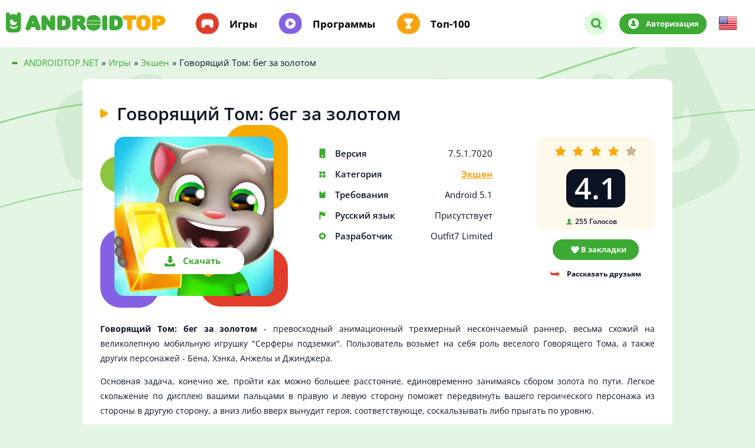

--- FILE ---
content_type: text/html; charset=utf-8
request_url: https://androidtop.net/245-govoryaschiy-tom-beg-za-zolotom.html
body_size: 9005
content:
<!DOCTYPE html>
<html lang="ru">
	<head>
		<title>Скачать Говорящий Том: бег за золотом (Мод - много денег) 7.5.1.7020 на андроид</title>
<meta charset="utf-8">
<meta name="description" content="Talking Tom: Gold Run - превосходный анимационный трехмерный нескончаемый раннер, весьма схожий на великолепную мобильную игрушку Серферы подземки. Пользователь возьмет на себя роль веселого">
<meta name="keywords" content="Хэнка, Анжелы, весьма, других, также, Говорящего, веселого, персонажей, вашего, можно, сторону, возьмет, Talking, Джинджера, анимационный, раннер, нескончаемый, Пользователь, трехмерный, схожий">
<link rel="canonical" href="https://androidtop.net/245-govoryaschiy-tom-beg-za-zolotom.html">
<link rel="preconnect" href="https://androidtop.net/" fetchpriority="high">
<meta property="twitter:title" content="Скачать Говорящий Том: бег за золотом (Мод - много денег) 7.5.1.7020 на андроид">
<meta property="twitter:url" content="https://androidtop.net/245-govoryaschiy-tom-beg-za-zolotom.html">
<meta property="twitter:card" content="summary_large_image">
<meta property="twitter:image" content="https://androidtop.net/uploads/posts/2017-05/1494082031_govoryaschiy-tom-beg-za-zolotom.jpg">
<meta property="twitter:description" content="Говорящий Том: бег за золотом - превосходный анимационный трехмерный нескончаемый раннер, весьма схожий на великолепную мобильную игрушку &quot;Серферы подземки&quot;. Пользователь возьмет на себя роль веселого Говорящего Тома, а также других персонажей - Бена, Хэнка, Анжелы и Джинджера. Основная">
<meta property="og:type" content="article">
<meta property="og:site_name" content="Скачать игры и приложения на Андроид">
<meta property="og:title" content="Скачать Говорящий Том: бег за золотом (Мод - много денег) 7.5.1.7020 на андроид">
<meta property="og:url" content="https://androidtop.net/245-govoryaschiy-tom-beg-za-zolotom.html">
<meta property="og:image" content="https://androidtop.net/uploads/posts/2017-05/1494082031_govoryaschiy-tom-beg-za-zolotom.jpg">
<meta property="og:description" content="Говорящий Том: бег за золотом - превосходный анимационный трехмерный нескончаемый раннер, весьма схожий на великолепную мобильную игрушку &quot;Серферы подземки&quot;. Пользователь возьмет на себя роль веселого Говорящего Тома, а также других персонажей - Бена, Хэнка, Анжелы и Джинджера. Основная">
<link rel="alternate" hreflang="x-default" href="https://androidtop.net/245-govoryaschiy-tom-beg-za-zolotom.html">
<link rel="alternate" hreflang="ru" href="https://androidtop.net/245-govoryaschiy-tom-beg-za-zolotom.html">
<link rel="alternate" hreflang="en" href="https://androidtop.net/en/245-talking-tom-gold-run.html">

<script src="/engine/classes/js/jquery3.js?v=5kcvv"></script>
<script src="/engine/classes/js/jqueryui3.js?v=5kcvv" defer></script>
<script src="/engine/classes/js/dle_js.js?v=5kcvv" defer></script>
<script src="/engine/classes/fancybox/fancybox.js?v=5kcvv" defer></script>
<script type="application/ld+json">{"@context":"https://schema.org","@graph":[{"@type":"BreadcrumbList","@context":"https://schema.org/","itemListElement":[{"@type":"ListItem","position":1,"item":{"@id":"https://androidtop.net/","name":"ANDROIDTOP.NET"}},{"@type":"ListItem","position":2,"item":{"@id":"https://androidtop.net/games/","name":"Игры"}},{"@type":"ListItem","position":3,"item":{"@id":"https://androidtop.net/games/action/","name":"Экшен"}},{"@type":"ListItem","position":4,"item":{"@id":"https://androidtop.net/245-govoryaschiy-tom-beg-za-zolotom.html","name":"Говорящий Том: бег за золотом"}}]}]}</script>
		
		
			
		
		<!-- Локальные шрифты -->
		<link rel="preload" as="style" href="/templates/androidtop/css/fonts.css?v=1">
		<link rel="stylesheet" href="/templates/androidtop/css/fonts.css?v=1" media="print" onload="this.media='all'">
		<noscript><link rel="stylesheet" href="/templates/androidtop/css/fonts.css?v=1"></noscript>
		
		<meta name="viewport" content="width=device-width, initial-scale=1.0">
		<meta http-equiv="X-UA-Compatible" content="ie=edge">
		<meta name="theme-color" content="#3daa35">
		<link rel="shortcut icon" href="/templates/androidtop/img/favicon.png">
			
		<!-- Убрано внешнее подключение Google Fonts -->
		<!-- <link href="https://fonts.googleapis.com/css?family=Open+Sans:400,600,700&display=swap&subset=cyrillic" rel="stylesheet"> -->
		
		<link rel="stylesheet" type="text/css" href="/engine/classes/min/index.php?f=/templates/androidtop/css/top.css,/templates/androidtop/css/styles.css,/templates/androidtop/css/reset.css,/templates/androidtop/css/engine.css,/templates/androidtop/css/rating.css,/templates/androidtop/lazydev/dle_subscribe/assets/dle_subscribe_style.css&amp;15" >
		<link rel="stylesheet" type="text/css" href="/engine/classes/min/index.php?f=/templates/androidtop/css/owl.css&amp;15" >
		
	</head>
	<body>
		<div class="wrapper">
			<div class="content"  style="background-image: url(/templates/androidtop/img/pages-top-bg.png);" >
				<header class="header">
	<div class="container">
		<div class="header__inner">
			<div class="header__inner-box">
				<div class="header-logo">
					<a href="/"><img src="/templates/androidtop/img/logo.png" width="270" height="35" alt="AndroidTop.net"></a>
				</div>
				<nav class="header-menu">
					<div class="header-menu__mobile header-mobile">
						<div class="header-mobile__btn"></div>
					</div>

					
					<ul class="header-menu__list">
						<li class="header-menu__item">
							<a href="/games/">Игры</a>
						</li>
						<li class="header-menu__item">
							<a href="/programs/">Программы</a>
						</li>
						<li class="header-menu__item">
							<a href="/top-android-apps.html" rel="nofollow">Топ-100</a>
						</li>
					</ul>
					

					
				</nav>
			</div>
			<div class="header__inner-box">
				<div class="header-logo--650">
					<a href="/"><img src="/templates/androidtop/img/logo.png" width="270" height="35" alt="AndroidTop.net"></a>
				</div>

				<form class="header-search--desktop" id="desktop-search" id="search" action="" name="searchform" method="post">
					<input type="hidden" name="do" value="search" >
					<input type="hidden" name="subaction" value="search" >  
					<input type="text" id="story" name="story" type="text" placeholder="Поиск..." autocomplete="off">
					<button name="submit" type="submit"></button>
				</form>
				
				<div class="header-additional__search">
					<div href="#" class="header-additional__search-btn"></div>
				</div>

				<div class="header-additional__user">
					<a href="#login" class="signIn " rel="modal:open">Авторизация</a>
					
				</div>

				<div class="header-additional-box2" style="cursor: pointer;padding: 0 20px;text-align: left;">
					
<a href="https://androidtop.net/en/245-talking-tom-gold-run.html"> <img src="/engine/skins/flags/us.png" alt="English"> </a>

				</div>
			</div>
		</div>
		<div class="header__inner-box__mobile">
			<div class="header-logo--1150">
				<a href="/"><img src="/templates/androidtop/img/logo.png" width="270" height="35" alt="AndroidTop.net"></a>
			</div>

			<form class="header-search--mobile" id="search" action="" name="searchform" method="post">
				<div class="header-search--mobile__btn"></div>
				<input type="hidden" name="do" value="search" >
				<input type="hidden" name="subaction" value="search" >  
				<input type="text" id="story" name="story" type="text" placeholder="Поиск..." autocomplete="off">
				<button name="submit" type="submit"></button>
			</form>
		</div>
	</div>
</header>
				
				
					
				<div class="breadcrumbs">
					<div class="container">
						<div class="breadcrumbs__inner">
	<div class="breadcrumbs__list">
		<div id="dle-speedbar"><ul itemscope itemtype="http://schema.org/BreadcrumbList" class="speedbar"><li itemprop="itemListElement" itemscope itemtype="http://schema.org/ListItem"><a itemprop="item" href="https://androidtop.net/" title="Скачать игры и приложения на Андроид"><span itemprop="name">ANDROIDTOP.NET</span></a><meta itemprop="position" content="1" /></li><li class="speedbar_sep">»</li><li itemprop="itemListElement" itemscope itemtype="http://schema.org/ListItem"><a itemprop="item" href="https://androidtop.net/games/" title="Игры на Андроид | Новинки игр скачать бесплатно и без регистрации"><span itemprop="name">Игры</span></a><meta itemprop="position" content="2" /></li><li class="speedbar_sep">»</li><li itemprop="itemListElement" itemscope itemtype="http://schema.org/ListItem"><a itemprop="item" href="https://androidtop.net/games/action/" title="Экшен игры на Анроид - Скачать бесплатно Action игры"><span itemprop="name">Экшен</span></a><meta itemprop="position" content="3" /></li><li class="speedbar_sep">»</li><li>Говорящий Том: бег за золотом</li></ul></div>
	</div>
</div>
					</div>
				</div>
				
				<div class="application" id="game#1">
	<div class="container">
		<div class="content__inner" itemscope="" itemtype="http://schema.org/MobileApplication">
			<div class="application__inner">
				<div class="application__inner-title"><h1 itemprop="name">Говорящий Том: бег за золотом</h1></div>
					<div class="application__inner-info application-info">
						<div class="application-info__img"><img itemprop="image" src="/uploads/posts/2019-05/1558104713_unnamed-56.jpg" alt="Говорящий Том: бег за золотом"> <a href="#page__dw" style="cursor: pointer;" class="link-to__app">Скачать</a></div>
						<ul class="application-info__list">
							<li>Версия <span>7.5.1.7020<meta itemprop="softwareVersion" content="7.5.1.7020"></span></li>
							<li>Категория <span><a href="https://androidtop.net/games/action/">Экшен</a><meta itemprop="applicationCategory" content="Экшен"></span></li>
							<li>Требования <span>Android 5.1<meta itemprop="operatingSystem" content="Android"></span></li>
							<li>Русский язык <span>Присутствует</span></li>
							<li itemprop="author" itemscope="" itemtype="http://schema.org/Organization">Разработчик <span>Outfit7 Limited<meta itemprop="name" content="Outfit7 Limited"></span> </li>
						</ul>
						<div class="application-info__additional application-additional">
							<div class="application-additional__rating">
								<div class="application-additional__rating-stars">
									<div class="rating-wrap"><div class="rating-full"><div data-ratig-layer-id='245'>
	<div class="rating">
		<ul class="unit-rating">
		<li class="current-rating" style="width:80%;">80</li>
		<li><a href="#" title="Плохо" class="r1-unit" onclick="doRate('1', '245'); return false;">1</a></li>
		<li><a href="#" title="Приемлемо" class="r2-unit" onclick="doRate('2', '245'); return false;">2</a></li>
		<li><a href="#" title="Средне" class="r3-unit" onclick="doRate('3', '245'); return false;">3</a></li>
		<li><a href="#" title="Хорошо" class="r4-unit" onclick="doRate('4', '245'); return false;">4</a></li>
		<li><a href="#" title="Отлично" class="r5-unit" onclick="doRate('5', '245'); return false;">5</a></li>
		</ul>
	</div>
</div></div></div>
								</div>
								<div class="application-additional__rating-average">4.1</div>
								<div class="application-additional__rating-amount"><span data-vote-num-id="245">255</span> Голосов</div>
							</div>
							<div class="application-additional__rating-links">
								<a href="#login" class="signIn" rel="modal:open"><button class="application-additional__bookmark">В закладки</button></a>
								
								 
								<div class="application-additional__repost">
									Рассказать друзьям
									<ul class="application-additional__repost-links">
										<div class="share"></div>
									</ul>
								</div>
							</div>
						</div>
					</div>
					<div class="application__inner-descr">
						<p><p style="text-align:justify;"><b>Говорящий Том: бег за золотом</b> - превосходный анимационный трехмерный нескончаемый раннер, весьма схожий на великолепную мобильную игрушку "Серферы подземки". Пользователь возьмет на себя роль веселого Говорящего Тома, а также других персонажей - Бена, Хэнка, Анжелы и Джинджера.</p><p style="text-align:justify;">Основная задача, конечно же, пройти как можно большее расстояние, единовременно занимаясь сбором золота по пути. Легкое скольжение по дисплею вашими пальцами в правую и левую сторону поможет передвинуть вашего героического персонажа из стороны в другую сторону, а вниз либо вверх вынудит героя, соответствующе, соскальзывать либо прыгать по уровню.</p><p style="text-align:justify;">Воспользовавшись этим весьма несложным управлением необходимо преодолевать на собственном пути многочисленные препятствия: избегать столкновений с различными ограждениями, прочными бетонными стенами, легковыми автомобилями и грузовыми машинами. За заработанное золото можно оборудовать дом протагониста.</p><p style="text-align:justify;">Чем больше вещей и декораций появляется в доме, тем выше становится множитель заработанных игроками специальных очков. К тому же украшение вашего жилища дает возможность открытия новоиспеченных героев, закадычных друзей кота: Хэнка и Анжелы. На самом деле в раннере не появилось фактически ничего нового, и даже графические эффекты начинают вызывать чувство дежавю.</p></p>
						<meta itemprop="description" content="Говорящий Том: бег за золотом - превосходный анимационный трехмерный нескончаемый раннер, весьма схожий на великолепную мобильную игрушку &quot;Серферы подземки&quot;. Пользователь возьмет на себя роль веселого Говорящего Тома, а также других персонажей - Бена, Хэнка, Анжелы и Джинджера. Основная">
						
			</div>

			
			<img class="application-slider_top" src="/templates/androidtop/img/app-slider-bg.png">
			<div class="application__inner-slider application-slider">
				<div class="application-slider__title">Скриншоты</div>
				<div class="application-slider__inner">
					<div id="owl-screens">
						<!--TBegin:https://androidtop.net/uploads/posts/2017-05/1494082031_govoryaschiy-tom-beg-za-zolotom.jpg|--><a href="https://androidtop.net/uploads/posts/2017-05/1494082031_govoryaschiy-tom-beg-za-zolotom.jpg" class="highslide" target="_blank"><img src="/uploads/posts/2017-05/thumbs/1494082031_govoryaschiy-tom-beg-za-zolotom.jpg" style="max-width:100%;" alt=""></a><!--TEnd-->
<!--TBegin:https://androidtop.net/uploads/posts/2017-05/1494082120_govoryaschiy-tom-beg-za-zolotom.jpg|--><a href="https://androidtop.net/uploads/posts/2017-05/1494082120_govoryaschiy-tom-beg-za-zolotom.jpg" class="highslide" target="_blank"><img src="/uploads/posts/2017-05/thumbs/1494082120_govoryaschiy-tom-beg-za-zolotom.jpg" style="max-width:100%;" alt=""></a><!--TEnd-->
<!--TBegin:https://androidtop.net/uploads/posts/2017-05/1494082077_govoryaschiy-tom-beg-za-zolotom.jpg|--><a href="https://androidtop.net/uploads/posts/2017-05/1494082077_govoryaschiy-tom-beg-za-zolotom.jpg" class="highslide" target="_blank"><img src="/uploads/posts/2017-05/thumbs/1494082077_govoryaschiy-tom-beg-za-zolotom.jpg" style="max-width:100%;" alt=""></a><!--TEnd-->
					</div>
				</div>
			</div>
			

			<div class="application__inner-download application-download" id="page__dw">
				<div class="application-download__title"> <div class="application-download__title_text">Скачать Говорящий Том: бег за золотом на андроид бесплатно</div>   <img src="https://androidtop.net/uploads/posts/2019-05/1558104713_unnamed-56.jpg" alt="Говорящий Том: бег за золотом"></div>
					<div class="application-download__inner">

						
<div class="application-download__item download-item">
<a href="/?do=downloads&id=43915" class="download-item__descr">
<div class="download-item__descr-tag xapk"></div>
<div> <img src="/templates/androidtop/img/icons/small-download.png" alt=""></div>
<div class="download-item__descr-text">Скачать Говорящий Том: бег за золотом 7.5.1.7020</div>
</a>
<div class="download-item__size">153.84 Mb</div>
</div>




						
<div class="application-download__item download-item">
<a href="/?do=downloads&id=43916" class="download-item__descr">
<div class="download-item__descr-tag apk"></div>
<div> <img src="/templates/androidtop/img/icons/small-download.png" alt=""></div>
<div class="download-item__descr-text">Скачать Говорящий Том: бег за золотом 7.5.1.7020 (Мод: много денег)</div>
</a>
<div class="download-item__size">146.63 Mb</div>
</div>



                                
						

						
						                                
						

						
						
						

						<div class="application-download__links">
							<a href="https://play.google.com/store/apps/details?id=com.outfit7.talkingtomgoldrun" rel="nofollow noopener noreferrer" target="_blank" itemscope="" itemprop="offers" itemtype="http://schema.org/Offer" class="application-download__link google"><meta itemprop='price' content='0' ><meta itemprop='priceCurrency' content='USD' >Скачать c Google Play</a>
							<a href="#login" class="signIn" rel="modal:open"><button class="application-download__link update">Запросить обновление</button></a>
							
							<!-- DLE Subscribe developed by https://lazydev.pro --><div id="block_sub_ds_ad8151ad86aa773b274fdbac52da3ebd" class="subscribe" data-type="subscribe" data-subscribe="dle_subscribe" data-pagetype="news" data-block="ds_ad8151ad86aa773b274fdbac52da3ebd" data-pagevalue="MjQ1">

<a style="cursor: pointer;" class="application-download__link subscribe">Подписаться на обновления</a>
</div>



<!-- DLE Subscribe developed by https://lazydev.pro -->
						</div>
					</div>
			</div>

			<div class="application__inner-comment application-comment">
				<div class="application-comment__descr">
					<div class="application-comment__descr-title">Комментарии <span>(3)</span></div>
					<button id="addComment" class="application-comment__descr-add"><span>Добавить комментарий</span></button>
				</div>
				<div class="application-comment__inner">
					
					<form method="post" name="dlemasscomments" id="dlemasscomments"><div id="dle-comments-list">

<div id="dle-ajax-comments"></div>
<div id="comment"></div><div id='comment-id-8853'>
<div class="application-comment__inner-box comment-box  neg-comm" id="3">
<p class="comment-box__user"><img src="/templates/androidtop/dleimages/noavatar.png" alt="Гость Лиза"></p>
<div class="comment-box__info">
<div class="comment-box__info-text">
<div id='comm-id-8853'>Эту игру лудше проходить без взлома</div>
</div>

<div class="comment-box__info-details comment-details">
<p class="comment-details__name">Гость Лиза</p>



<span class="comment-details__name-status guest">Гости</span>
<div class="comment-details__date">4 ноября 2020 03:56</div>
</div>
</div>
<div class="comment-answer__box">
<div class="comment-answer__box-rating">

<a href="#" onclick="doCommentsRate('plus', '8853'); return false;" ><span class="plus-comment">+</span></a>
<span><span data-comments-ratig-layer-id="8853"><span class="ratingtypeplusminus ratingminus" >-4</span></span></span>
<a href="#" onclick="doCommentsRate('minus', '8853'); return false;" ><span class="minus-comment">--</span></a>

</div>
<!--<a onclick="dle_fastreply('Гость Лиза'); return false;" href="#"><button class="comment-answer__box-btn">Ответить</button></a>
-->
</div>
</div></div><div id='comment-id-4750'>
<div class="application-comment__inner-box comment-box  neg-comm" id="2">
<p class="comment-box__user"><img src="/templates/androidtop/dleimages/noavatar.png" alt="Альберт"></p>
<div class="comment-box__info">
<div class="comment-box__info-text">
<div id='comm-id-4750'>А что тебе нужно???</div>
</div>

<div class="comment-box__info-details comment-details">
<p class="comment-details__name">Альберт</p>



<span class="comment-details__name-status guest">Гости</span>
<div class="comment-details__date">10 марта 2020 17:39</div>
</div>
</div>
<div class="comment-answer__box">
<div class="comment-answer__box-rating">

<a href="#" onclick="doCommentsRate('plus', '4750'); return false;" ><span class="plus-comment">+</span></a>
<span><span data-comments-ratig-layer-id="4750"><span class="ratingtypeplusminus ratingminus" >-11</span></span></span>
<a href="#" onclick="doCommentsRate('minus', '4750'); return false;" ><span class="minus-comment">--</span></a>

</div>
<!--<a onclick="dle_fastreply('Альберт'); return false;" href="#"><button class="comment-answer__box-btn">Ответить</button></a>
-->
</div>
</div></div><div id='comment-id-3024'>
<div class="application-comment__inner-box comment-box  pos-comm" id="1">
<p class="comment-box__user"><img src="/templates/androidtop/dleimages/noavatar.png" alt="Суржик"></p>
<div class="comment-box__info">
<div class="comment-box__info-text">
<div id='comm-id-3024'>Почему во взломе деньги есть, но они не тратятся?</div>
</div>

<div class="comment-box__info-details comment-details">
<p class="comment-details__name">Суржик</p>



<span class="comment-details__name-status guest">Гости</span>
<div class="comment-details__date">23 ноября 2019 10:07</div>
</div>
</div>
<div class="comment-answer__box">
<div class="comment-answer__box-rating">

<a href="#" onclick="doCommentsRate('plus', '3024'); return false;" ><span class="plus-comment">+</span></a>
<span><span data-comments-ratig-layer-id="3024"><span class="ratingtypeplusminus ratingplus" >+13</span></span></span>
<a href="#" onclick="doCommentsRate('minus', '3024'); return false;" ><span class="minus-comment">--</span></a>

</div>
<!--<a onclick="dle_fastreply('Суржик'); return false;" href="#"><button class="comment-answer__box-btn">Ответить</button></a>
-->
</div>
</div></div></div></form>

					<!--dlenavigationcomments-->
					
				</div>
			</div>
			<div class="comment-form__box" id="add--comment">
				<div class="comment-form__title">Оставить комментарий</div>
				<form  method="post" name="dle-comments-form" id="dle-comments-form" ><div id="addcform" class="form-wrap">

<div class="sep-input clearfix">
<div class="label"><label>Имя:<span class="impot">*</span></label></div>
<div class="input"><input type="text" maxlength="35" name="name" id="name" placeholder="Имя" /></div>
</div>
<div class="sep-input clearfix">
<div class="label"><label>E-mail:<span class="impot">*</span></label></div>
<div class="input"><input type="text" maxlength="35" name="mail" id="mail" placeholder="Ваш e-mail" /></div>
</div>

<br>
<div class="sep-textarea">
<div><div class="bb-editor"><textarea name="comments" id="comments" cols="70" rows="10"></textarea></div></div>
<br>
</div>

<div class="sep-submit">
<button name="submit" class="fbutton" type="submit"><span>Добавить комментарий</span></button>
</div>
</div>
		<input type="hidden" name="subaction" value="addcomment">
		<input type="hidden" name="post_id" id="post_id" value="245"><input type="hidden" name="user_hash" value="64f648657a4b27b6c7dc98f1cf660b27bc2f73c0"></form>
			</div>
		</div>
		<div class="application-aside aside">
	<div class="application-aside__inner aside-inner">

		
		<!-- ОТКРЫТЫЙ ДЛЯ ИНДЕКСАЦИИ БЛОК (Похожее) -->
		<div class="aside-inner__similar-wrapper">
			<div class="aside-inner__title">
				Похожее
			</div>
			<div class="aside-inner__similar-box similar-box">
				<a href="https://androidtop.net/2653-govoryaschiy-tom-pogonya-geroev.html" class="similar-box__item">
<img src="/uploads/posts/2019-07/1563124644_poster.jpg">
<span>Говорящий Том: погоня героев</span>
</a><a href="https://androidtop.net/672-the-bards-tale.html" class="similar-box__item">
<img src="/uploads/posts/2018-06/1528461170_poster.jpg">
<span>The Bard&#039;s Tale</span>
</a><a href="https://androidtop.net/7694-subway-princess-runner.html" class="similar-box__item">
<img src="/uploads/posts/2024-11/subway-princess-runner-logo.webp">
<span>Subway Princess Runner</span>
</a><a href="https://androidtop.net/3810-paddington-run.html" class="similar-box__item">
<img src="/uploads/posts/2019-08/1565715437_poster.jpg">
<span>Paddington Run</span>
</a><a href="https://androidtop.net/125-bombsquad.html" class="similar-box__item">
<img src="/uploads/posts/2017-03/1490338523_bombsquad.jpg">
<span>BombSquad</span>
</a><a href="https://androidtop.net/869-banana-kong.html" class="similar-box__item">
<img src="/uploads/posts/2018-07/1530857537_poster.jpg">
<span>Banana Kong</span>
</a>
			</div>
		</div>

	</div>
</div>
	</div>
</div>
				
				
				
				
			
		
		
		
		
		
<div id="login" class="login modal">
<div class="modal-title">Авторизация</div>
<form method="post">
<label> <span>Логин:</span>
<input type="text" name="login_name" id="login_name"placeholder="Логин" required>
</label>
<label class="form-password"> <span>Пароль:</span>
<input type="password" name="login_password" id="login_password" placeholder="Введите пароль" required>
<a href="https://androidtop.net/index.php?do=lostpassword" >Забыли пароль?</a>
</label>
<label class="container">Запомнить меня
<input type="checkbox" checked="checked">
<span class="checkmark"></span>
</label>
<button onclick="submit();" type="submit" title="Login">Войти на сайт</button>
<input name="login" type="hidden" id="login" value="submit" />
</form>
<a class="registration" href="/?do=register">Регистрация</a>
</div>



		<!--
		
		-->

		<footer class="footer" >
<div class="container">
<div class="footer__inner">
<div class="footer-links">
<div class="footer-links__logo">
<div><img src="/templates/androidtop/img/logo.png" width="200" alt="AndroidTop.net"></div>
</div>
<span class="footer-links__policy" style="color:#ffffff;font-weight: 600;font-size: 16px;line-height: 20px;padding-bottom: 20px;">По всем вопросам - support@androidtop.net</span>
<!--<a href="/index.php?do=feedback" class="footer-links__feedback">Обратная связь</a>-->
<a href="/privacy-policy.html" class="footer-links__policy" style="margin-left:30px;padding-bottom: 20px;">Политика конфиденциальности</a>
</div>
</div>
</div>
</footer>

		<script type="text/javascript" src="/engine/classes/min/index.php?charset=utf-8&amp;f=/templates/androidtop/js/libs.min.js,/templates/androidtop/js/main.min.js"></script> 
		    
		<script type="text/javascript" src="/engine/classes/min/index.php?charset=utf-8&amp;f=/templates/androidtop/js/owl.carousel.min.js,/templates/androidtop/js/libs.owl.js,/templates/androidtop/lazydev/dle_subscribe/assets/dle_subscribe_js.js"></script>
		<script>
<!--
var dle_root       = '/';
var dle_admin      = '';
var dle_login_hash = '64f648657a4b27b6c7dc98f1cf660b27bc2f73c0';
var dle_group      = 5;
var dle_link_type  = 1;
var dle_skin       = 'androidtop';
var dle_wysiwyg    = 0;
var dle_min_search = '4';
var dle_act_lang   = ["Подтвердить", "Отмена", "Вставить", "Отмена", "Сохранить", "Удалить", "Загрузка. Пожалуйста, подождите..."];
var menu_short     = 'Быстрое редактирование';
var menu_full      = 'Полное редактирование';
var menu_profile   = 'Просмотр профиля';
var menu_send      = 'Отправить сообщение';
var menu_uedit     = 'Админцентр';
var dle_info       = 'Информация';
var dle_confirm    = 'Подтверждение';
var dle_prompt     = 'Ввод информации';
var dle_req_field  = ["Заполните поле с именем", "Заполните поле с сообщением", "Заполните поле с темой сообщения"];
var dle_del_agree  = 'Вы действительно хотите удалить? Данное действие невозможно будет отменить';
var dle_spam_agree = 'Вы действительно хотите отметить пользователя как спамера? Это приведёт к удалению всех его комментариев';
var dle_c_title    = 'Отправка жалобы';
var dle_complaint  = 'Укажите текст Вашей жалобы для администрации:';
var dle_mail       = 'Ваш e-mail:';
var dle_big_text   = 'Выделен слишком большой участок текста.';
var dle_orfo_title = 'Укажите комментарий для администрации к найденной ошибке на странице:';
var dle_p_send     = 'Отправить';
var dle_p_send_ok  = 'Уведомление успешно отправлено';
var dle_save_ok    = 'Изменения успешно сохранены. Обновить страницу?';
var dle_reply_title= 'Ответ на комментарий';
var dle_tree_comm  = '0';
var dle_del_news   = 'Удалить статью';
var dle_sub_agree  = 'Вы действительно хотите подписаться на комментарии к данной публикации?';
var dle_unsub_agree  = 'Вы действительно хотите отписаться от комментариев к данной публикации?';
var dle_captcha_type  = '1';
var dle_share_interesting  = ["Поделиться ссылкой на выделенный текст", "Twitter", "Facebook", "Вконтакте", "Прямая ссылка:", "Нажмите правой клавишей мыши и выберите «Копировать ссылку»"];
var DLEPlayerLang     = {prev: 'Предыдущий',next: 'Следующий',play: 'Воспроизвести',pause: 'Пауза',mute: 'Выключить звук', unmute: 'Включить звук', settings: 'Настройки', enterFullscreen: 'На полный экран', exitFullscreen: 'Выключить полноэкранный режим', speed: 'Скорость', normal: 'Обычная', quality: 'Качество', pip: 'Режим PiP'};
var DLEGalleryLang    = {CLOSE: 'Закрыть (Esc)', NEXT: 'Следующее изображение', PREV: 'Предыдущее изображение', ERROR: 'Внимание! Обнаружена ошибка', IMAGE_ERROR: 'Не удалось загрузить изображение', TOGGLE_SLIDESHOW: 'Просмотр слайдшоу',TOGGLE_FULLSCREEN: 'Полноэкранный режим', TOGGLE_THUMBS: 'Включить / Выключить уменьшенные копии', ITERATEZOOM: 'Увеличить / Уменьшить', DOWNLOAD: 'Скачать изображение' };
var DLEGalleryMode    = 1;
var DLELazyMode       = 2;
var allow_dle_delete_news   = false;

jQuery(function($){
					setTimeout(function() {
						$.get(dle_root + "engine/ajax/controller.php?mod=adminfunction", { 'id': '245', action: 'newsread', user_hash: dle_login_hash });
					}, 5000);
find_comment_onpage();
				$('#dle-comments-form').submit(function() {
					if( $('#comments-image-uploader').data('files') == 'selected' ) {
						$('#comments-image-uploader').plupload('start');
					} else {
						doAddComments();
					}
					return false;
				});
});
//-->
</script><script>
let jsLangDleSubscribe = ["Введите E-mail для подписки","Подписка","На ваш E-mail, ",", отправлено письмо с подтверждением подписки.","Подтвердите подписку","Введите E-mail для отписки","Отписка","Ошибка","Подтвердите отписку","Подтвердите отписку","Подтверждение","Подтверждение"];
</script>
		<!-- Yandex.Metrika counter -->
		<script type="text/javascript" >
			(function(m,e,t,r,i,k,a){m[i]=m[i]||function(){(m[i].a=m[i].a||[]).push(arguments)};
			m[i].l=1*new Date();
			for (var j = 0; j < document.scripts.length; j++) {if (document.scripts[j].src === r) { return; }}
			k=e.createElement(t),a=e.getElementsByTagName(t)[0],k.async=1,k.src=r,a.parentNode.insertBefore(k,a)})
			(window, document, "script", "https://mc.yandex.ru/metrika/tag.js", "ym");

			ym(98180654, "init", {
			clickmap:true,
			trackLinks:true,
			accurateTrackBounce:true,
			webvisor:true
			});
		</script>
		<noscript><div><img src="https://mc.yandex.ru/watch/98180654" style="position:absolute; left:-9999px;" alt="" ></div></noscript>
		<!-- /Yandex.Metrika counter -->
	</body>
</html>

--- FILE ---
content_type: text/css
request_url: https://androidtop.net/templates/androidtop/css/fonts.css?v=1
body_size: 265
content:
/* /templates/androidtop/css/fonts.css */

/* Open Sans 400 */
@font-face{
  font-family:'Open Sans';
  font-style:normal;
  font-weight:400;
  font-display:swap;
  src:url('/templates/androidtop/fonts/open-sans-v44-cyrillic_latin-regular.woff2') format('woff2');
}

/* Open Sans 600 */
@font-face{
  font-family:'Open Sans';
  font-style:normal;
  font-weight:600;
  font-display:swap;
  src:url('/templates/androidtop/fonts/open-sans-v44-cyrillic_latin-600.woff2') format('woff2');
}

/* Open Sans 700 */
@font-face{
  font-family:'Open Sans';
  font-style:normal;
  font-weight:700;
  font-display:swap;
  src:url('/templates/androidtop/fonts/open-sans-v44-cyrillic_latin-700.woff2') format('woff2');
}

/* глобально применяем шрифт */
body,button,input,textarea{
  font-family:'Open Sans',Arial,sans-serif;
}


--- FILE ---
content_type: text/css; charset=utf-8
request_url: https://androidtop.net/engine/classes/min/index.php?f=/templates/androidtop/css/top.css,/templates/androidtop/css/styles.css,/templates/androidtop/css/reset.css,/templates/androidtop/css/engine.css,/templates/androidtop/css/rating.css,/templates/androidtop/lazydev/dle_subscribe/assets/dle_subscribe_style.css&15
body_size: 41880
content:
/* Template made by CLESS (telegram: @clesszoo, skype: clesszoo, website: cless.ru ) */
@font-face {font-family: "Muller";src: url("/templates/androidtop/fonts/MullerBlack.eot");src: url("/templates/androidtop/fonts/MullerBlack.eot?#iefix") format("embedded-opentype"),url("/templates/androidtop/fonts/MullerBlack.ttf") format("truetype"), url("/templates/androidtop/fonts/MullerBlack.woff") format("woff");font-weight: 900;font-style: normal;}.top {background-repeat: no-repeat;background-position: 0 -80px;background-size: cover;background-image: url(/templates/androidtop/img/home-top-bg.png);}.top__inner {padding-top: 72px;padding-bottom: 31px;}.top__inner-panel {display: -webkit-box;display: -ms-flexbox;display: flex;-webkit-box-pack: justify;-ms-flex-pack: justify;justify-content: space-between;margin-bottom: 63px;}.top__inner-panel img {padding-left: 72px;}.top__inner-panel form {max-width: 515px;width: 100%;position: relative;}.top__inner-panel form:active input, .top__inner-panel form:focus input, .top__inner-panel form:hover input {border: 4px solid #ffbe2e;}.top__inner-panel form span {display: block;margin-bottom: 7px;color: #ffffff;font-weight: 600;font-size: 14px;position: relative;padding-left: 28px;}.top__inner-panel form span::before {width: 12px;height: 12px;content: "";position: absolute;left: 7px;top: 50%;-webkit-transform: translateY(-50%);-ms-transform: translateY(-50%);transform: translateY(-50%);background-repeat: no-repeat;background-size: cover;background-position: center center;background-image: url(/templates/androidtop/img/icons/header-search--mobile.png);}.top__inner-panel form input {height: 50px;background-color: #ffffff;display: block;width: 100%;position: relative;padding: 10px 140px 12px 29px;border-radius: 25px;border: 4px solid #fff;outline: none;-webkit-transition: all 0.3s;-o-transition: all 0.3s;transition: all 0.3s;}.top__inner-panel form input:active, .top__inner-panel form input:focus, .top__inner-panel form input:hover {border: 4px solid #ffbe2e; }.top__inner-panel form input::-webkit-input-placeholder {font-size: 15px;}.top__inner-panel form input::-moz-placeholder {font-size: 15px;}.top__inner-panel form input:-ms-input-placeholder {font-size: 15px;}.top__inner-panel form input::-ms-input-placeholder {font-size: 15px;}.top__inner-panel form input::placeholder {font-size: 15px;}.top__inner-panel form button {position: absolute;right: 0;cursor: pointer;z-index: 1;outline: none;font-size: 18px;font-weight: 700;padding: 15px 37px 15px;border-radius: 25px;border: none;background-color: #f7aa01;color: #ffffff;top: 23px;-webkit-transition: all 0.3s;-o-transition: all 0.3s;transition: all 0.3s;}.top__inner-panel form button:hover {background-color: #ffbe2e;}.top-four__items {display: -webkit-box;display: -ms-flexbox;display: flex;background-color: grey;border-radius: 32px;height: 280px;overflow: hidden;}.top-four__item {background-repeat: no-repeat;background-size: auto;width: 25%;padding: 50px 35px 0 35px;overflow: hidden;color: #ffffff;position: relative;}.top-four__item:hover:before {opacity: 1;}.top-four__item::before {position: absolute;content: "";width: 100%;height: 100%;left: 0;top: 0;background-color: rgba(0, 0, 0, 0.8);-webkit-transition: all 0.3s;-o-transition: all 0.3s;transition: all 0.3s;opacity: 0;}.top-four__item-wrapper {position: relative;}.top-four__item-title {font-size: 25px;font-family: "Muller";z-index: 1;}.top-four__item-text {max-width: 230px;font-size: 12px;line-height: 20px;z-index: 1;}
#top-item1 {
  background-color: #ffba0d;
  background-image: url(/templates/androidtop/img/content/top-item-1.png), url(/templates/androidtop/img/content/top-item-1-bg.png);
  background-position: bottom right,  0 -24px;
}
#top-item2 {
  background-color: #70270f;
  background-image: url(/templates/androidtop/img/content/top-item-2.png), url(/templates/androidtop/img/content/top-item-2-bg.png);
  background-position: bottom right,  33px -9px;
}
#top-item3 {
  background-color: #34a7ec;
  background-image: url(/templates/androidtop/img/content/top-item-3.png), url(/templates/androidtop/img/content/top-item-3-bg.png);
  background-position: bottom right,  -15px -10px;
}
#top-item4 {
  background-color: #c52d3d;
  background-image: url(/templates/androidtop/img/content/top-item-4.png), url(/templates/androidtop/img/content/top-item-4-bg.png);
  background-position: 140px 9px,  -45px -45px;
}
#top-item4 .top-four__item-text {max-width: 166px;}/* Template made by CLESS (telegram: @clesszoo, skype: clesszoo, website: cless.ru) */
/*! normalize.css v8.0.1 | MIT License | github.com/necolas/normalize.css */html{line-height:1.15;-webkit-text-size-adjust:100%}body{margin:0}main{display:block}h1{font-size:2em;margin:0.67em 0}hr{-webkit-box-sizing:content-box;box-sizing:content-box;height:0;overflow:visible}pre{font-family:monospace, monospace;font-size:1em}a{background-color:transparent}abbr[title]{border-bottom:none;text-decoration:underline;-webkit-text-decoration:underline dotted;text-decoration:underline dotted}b,strong{font-weight:bolder}code,kbd,samp{font-family:monospace, monospace;font-size:1em}small{font-size:80%}sub,sup{font-size:75%;line-height:0;position:relative;vertical-align:baseline}sub{bottom:-0.25em}sup{top:-0.5em}img{border-style:none}button,input,optgroup,select,textarea{font-family:inherit;font-size:100%;line-height:1.15;margin:0;border:0;outline:0;}button,input{overflow:visible}button,select{text-transform:none}button, input { padding: 0;  background: 0 0;border: 0; outline: 0;}button {cursor: pointer!important;pointer-events: auto!important;}button,[type="button"],[type="reset"],[type="submit"]{-webkit-appearance:button;background-color:transparent;}button::-moz-focus-inner,[type="button"]::-moz-focus-inner,[type="reset"]::-moz-focus-inner,[type="submit"]::-moz-focus-inner{border-style:none;padding:0}button:-moz-focusring,[type="button"]:-moz-focusring,[type="reset"]:-moz-focusring,[type="submit"]:-moz-focusring{outline:1px dotted ButtonText}fieldset{padding:0.35em 0.75em 0.625em}legend{-webkit-box-sizing:border-box;box-sizing:border-box;color:inherit;display:table;max-width:100%;padding:0;white-space:normal}progress{vertical-align:baseline}textarea{overflow:auto}[type="checkbox"],[type="radio"]{-webkit-box-sizing:border-box;box-sizing:border-box;padding:0}[type="number"]::-webkit-inner-spin-button,[type="number"]::-webkit-outer-spin-button{height:auto}[type="search"]{-webkit-appearance:textfield;outline-offset:-2px}[type="search"]::-webkit-search-decoration{-webkit-appearance:none}::-webkit-file-upload-button{-webkit-appearance:button;font:inherit}details{display:block}summary{display:list-item}template{display:none}[hidden]{display:none}.slick-slider{position:relative;display:block;-webkit-box-sizing:border-box;box-sizing:border-box;-webkit-user-select:none;-moz-user-select:none;-ms-user-select:none;user-select:none;-webkit-touch-callout:none;-khtml-user-select:none;-ms-touch-action:pan-y;touch-action:pan-y;-webkit-tap-highlight-color:transparent}.slick-list{position:relative;display:block;overflow:hidden;margin:0;padding:0}.slick-list:focus{outline:none}.slick-list.dragging{cursor:pointer;cursor:hand}.slick-slider .slick-track,.slick-slider .slick-list{-webkit-transform:translate3d(0, 0, 0);-ms-transform:translate3d(0, 0, 0);transform:translate3d(0, 0, 0)}.slick-track{position:relative;top:0;left:0;display:block;margin-left:auto;margin-right:auto}.slick-track:before,.slick-track:after{display:table;content:''}.slick-track:after{clear:both}.slick-loading .slick-track{visibility:hidden}.slick-slide{display:none;float:left;height:100%;min-height:1px}[dir='rtl'] .slick-slide{float:right}.slick-slide img{width:118px;height:118px;display:block}.slick-slide.slick-loading img{display:none}.slick-slide.dragging img{pointer-events:none}.slick-initialized .slick-slide{display:block}.slick-loading .slick-slide{visibility:hidden}.slick-vertical .slick-slide{display:block;height:auto;border:1px solid transparent}.slick-arrow.slick-hidden{display:none}.blocker{position:fixed;top:0;right:0;bottom:0;left:0;width:100%;height:100%;overflow:auto;z-index:1;padding:20px;-webkit-box-sizing:border-box;box-sizing:border-box;background-color:#000;background-color:rgba(0,0,0,0.75);text-align:center}.blocker:before{content:"";display:inline-block;height:100%;vertical-align:middle;margin-right:-0.05em}.blocker.behind{background-color:transparent}.modal{display:none;vertical-align:middle;position:relative;z-index:2;max-width:500px;-webkit-box-sizing:border-box;box-sizing:border-box;width:90%;background:#fff;padding:15px 30px;border-radius:8px;-webkit-box-shadow:0 0 10px #000;-o-box-shadow:0 0 10px #000;-ms-box-shadow:0 0 10px #000;box-shadow:0 0 10px #000;text-align:left}.modal a.close-modal{position:absolute;top:-12.5px;right:-12.5px;display:block;width:30px;height:30px;text-indent:-9999px;background-size:contain;background-repeat:no-repeat;background-position:center center;background-image:url("[data-uri]")}.modal-spinner{display:none;position:fixed;top:50%;left:50%;-webkit-transform:translateY(-50%) translateX(-50%);-ms-transform:translateY(-50%) translateX(-50%);transform:translateY(-50%) translateX(-50%);padding:12px 16px;border-radius:5px;background-color:#111;height:20px}.modal-spinner>div{border-radius:100px;background-color:#fff;height:20px;width:2px;margin:0 1px;display:inline-block;-webkit-animation:sk-stretchdelay 1.2s infinite ease-in-out;animation:sk-stretchdelay 1.2s infinite ease-in-out}.modal-spinner .rect2{-webkit-animation-delay:-1.1s;animation-delay:-1.1s}.modal-spinner .rect3{-webkit-animation-delay:-1.0s;animation-delay:-1.0s}.modal-spinner .rect4{-webkit-animation-delay:-0.9s;animation-delay:-0.9s}@-webkit-keyframes sk-stretchdelay{0%,40%,100%{-webkit-transform:scaleY(0.5)}20%{-webkit-transform:scaleY(1)}}@keyframes sk-stretchdelay{0%,40%,100%{transform:scaleY(0.5);-webkit-transform:scaleY(0.5)}20%{transform:scaleY(1);-webkit-transform:scaleY(1)}}.jq-checkbox,.jq-radio{position:relative;display:inline-block;overflow:hidden;-webkit-user-select:none;-moz-user-select:none;-ms-user-select:none;user-select:none}.jq-checkbox input,.jq-radio input{position:absolute;z-index:-1;margin:0;padding:0;opacity:0}.jq-file{position:relative;display:inline-block;overflow:hidden}.jq-file input{position:absolute;top:0;right:0;height:auto;margin:0;padding:0;opacity:0;font-size:100px;line-height:1em}.jq-file__name{overflow:hidden;white-space:nowrap;-o-text-overflow:ellipsis;text-overflow:ellipsis}.jq-selectbox,.jq-select-multiple{position:relative;display:inline-block}.jq-selectbox select,.jq-select-multiple select{position:absolute;top:0;left:0;width:100%;height:100%;margin:0;padding:0;opacity:0}.jq-selectbox li,.jq-select-multiple li{-webkit-user-select:none;-moz-user-select:none;-ms-user-select:none;user-select:none;white-space:nowrap}.jq-selectbox{z-index:10}.jq-selectbox__select{position:relative}.jq-selectbox__select-text{overflow:hidden;-webkit-user-select:none;-moz-user-select:none;-ms-user-select:none;user-select:none;white-space:nowrap;-o-text-overflow:ellipsis;text-overflow:ellipsis}.jq-selectbox__dropdown{position:absolute}.jq-selectbox__search input{-webkit-appearance:textfield}.jq-selectbox__search input::-webkit-search-cancel-button,.jq-selectbox__search input::-webkit-search-decoration{-webkit-appearance:none}.jq-selectbox__dropdown ul{position:relative;overflow:auto;overflow-x:hidden;list-style:none;-webkit-overflow-scrolling:touch}.jq-select-multiple ul{position:relative;overflow-x:hidden;-webkit-overflow-scrolling:touch}.jq-number{display:inline-block}.jq-number__field input{-moz-appearance:textfield;text-align:left}.jq-number__field input::-webkit-inner-spin-button,.jq-number__field input::-webkit-outer-spin-button{margin:0;-webkit-appearance:none}html{-webkit-box-sizing:border-box;box-sizing:border-box;scroll-behavior:smooth}*,*::after,*::before{-webkit-box-sizing:inherit;box-sizing:inherit}a{text-decoration:none;display:inline-block;color:#0c1526;font-family:"Open Sans"}ul,li{list-style:none;margin:0;padding:0;}html,body{height:100%;scrollbar-color:#3daa35 #fff;scrollbar-width:thin}body{font-family:"Open Sans";font-weight:400;font-style:normal;font-size:15px;color:#0c1526;background-color:#e4f5e3}.wrapper{display:-webkit-box;display:-ms-flexbox;display:flex;-webkit-box-orient:vertical;-webkit-box-direction:normal;-ms-flex-direction:column;flex-direction:column;min-height:100%}.content{-webkit-box-flex:1;-ms-flex:1 0 auto;flex:1 0 auto;background-repeat:no-repeat;background-size:2020px 327px;background-position:0 64px}.footer{-webkit-box-flex:0;-ms-flex:0 0 auto;flex:0 0 auto}.container {max-width:1390px;padding:0 10px;margin:0 auto}::-webkit-scrollbar{width:8px;border-radius:4px;background-color:#ffffff}::-webkit-scrollbar-track{border-radius:4px}::-webkit-scrollbar-thumb{background:#3daa35;border-radius:14px;max-height:10px}.jq-selectbox__dropdown{scrollbar-color:#f7aa02 #fff;scrollbar-width:thin}.jq-selectbox__dropdown ::-webkit-scrollbar-thumb{background:#f7aa02}.breadcrumbs__inner{padding:18px 10px 19px;}.breadcrumbs__list{position:relative;padding-left:20px}.breadcrumbs__list:before{position:absolute;content:"";width:10px;height:4px;border-radius:2px;background-color:#3daa35;left:0;top:50%;-webkit-transform:translateY(-50%);-ms-transform:translateY(-50%);transform:translateY(-50%)}.breadcrumbs__list li a{color:#0c1526}.breadcrumbs__list li span{color:#3daa35}.breadcrumbs__list li span:hover{color:#53cb4a}.breadcrumbs__list li+li{padding-left:5px;white-space: nowrap;}.breadcrumbs__list li{position:relative}.mass-action { height: 0px;}  .mass-action input{ margin-top: 10px; margin-right: 10px;}.mass-action-block { display: flex; justify-content: flex-end;}.mCSB_scrollTools .mCSB_draggerRail {width: 4px;background-color: #f7aa01; }.mCSB_scrollTools .mCSB_dragger:active .mCSB_dragger_bar {background-color: #2e9926;}.mCSB_scrollTools .mCSB_dragger .mCSB_dragger_bar {width: 12px;border-radius: 4px;background-color: #2e9926; } .mCSB_scrollTools .mCSB_dragger .mCSB_dragger_bar:hover {background-color: #2e9926; }.mCSB_scrollTools .mCSB_dragger .mCSB_dragger_onDrag .mCSB_dragger_bar {background-color: #2e9926; }.mCSB_scrollTools .mCSB_dragger:active .mCSB_dragger_bar,.mCSB_scrollTools .mCSB_dragger.mCSB_dragger_onDrag .mCSB_dragger_bar {background-color: #2e9926; }.mCSB_dragger {height: 90px !important;}.mCSB_inside > .mCSB_container {margin-right: 25px;}@media (max-width: 899px) {.mCSB_inside > .mCSB_container {margin-right: 20px;}}@media (max-width: 479px) {.mCSB_dragger {width: 7px !important;}.mCSB_dragger_bar {width: 7px !important;}.mCSB_scrollTools {width: 7px !important;}}.back-btn{cursor:pointer;position:relative;padding:11px 20px 12px 60px;color:#ffffff;font-weight:700;background-color:#8cc63f;border-radius:20px;-webkit-transition:all 0.3s;-o-transition:all 0.3s;transition:all 0.3s}.back-btn:hover{background-color:#9ad151}.back-btn::before{position:absolute;content:"";background-repeat:no-repeat;background-size:cover;background-position:center center;background-image:url(/templates/androidtop/img/icons/back.png);width:20px;height:19px;left:20px;top:50%;-webkit-transform:translateY(-50%);-ms-transform:translateY(-50%);transform:translateY(-50%)}.header{background-color:#ffffff}.header-logo{-webkit-transition:all 0.3s;-o-transition:all 0.3s;transition:all 0.3s}.header-logo:hover{opacity:0.7}.header__inner{display:-webkit-box;display:-ms-flexbox;display:flex;-webkit-box-pack:justify;-ms-flex-pack:justify;justify-content:space-between;-webkit-box-align:center;-ms-flex-align:center;align-items:center;min-height:80px}.header__inner.mobile-search--on{margin-bottom:60px}.header__inner-box{display:-webkit-box;display:-ms-flexbox;display:flex;-webkit-box-pack:justify;-ms-flex-pack:justify;justify-content:space-between;-webkit-box-align:center;-ms-flex-align:center;align-items:center}.header-menu{margin-left:52px}.header-menu__list li+li{margin-left:33px;display: inline-block;}.header-menu__list ul{display: inline-block;}.header-menu__item{display: inline-block;padding-left:57px;position:relative;-webkit-transition:all 0.3s;-o-transition:all 0.3s;transition:all 0.3s}.header-menu__item:hover{opacity:0.7}.header-menu__item:hover a{color:#3baa3b}.header-menu__item:before{position:absolute;content:"";background-repeat:no-repeat;background-size:cover;background-position:center center;left:0;top:50%;-webkit-transform:translateY(-50%);-ms-transform:translateY(-50%);transform:translateY(-50%)}.header-menu__item:first-child:before{width:39px;height:37px;background-image:url(/templates/androidtop/img/icons/header-games.png)}.header-menu__item:nth-child(2)::before{width:39px;height:36px;background-image:url(/templates/androidtop/img/icons/header-programs.png)}.header-menu__item:nth-child(3)::before{width:40px;height:37px;background-image:url(/templates/androidtop/img/icons/header-top.png)}.header-menu__item a{font-weight:700;color:#000000;font-size:17px}.header-additional{display:-webkit-box;display:-ms-flexbox;display:flex;-webkit-box-pack:justify;-ms-flex-pack:justify;justify-content:space-between;-webkit-box-align:center;-ms-flex-align:center;align-items:center;width:100%}.header-additional-box{display:-webkit-box;display:-ms-flexbox;display:flex;-webkit-box-pack:end;-ms-flex-pack:end;justify-content:flex-end}.header-additional a{background-repeat:no-repeat;background-size:cover;background-position:center center}.header-additional__search{margin-right:20px;position:relative}.header-additional__search-btn{width:39px;height:39px;border-radius:50%;background-color:#dffddd;position:relative;cursor:pointer;-webkit-transition:all 0.3s;-o-transition:all 0.3s;transition:all 0.3s}.header-additional__search-btn:hover{background-color:#b3e9af}.header-additional__search-btn:before{position:absolute;content:"";width:19px;height:19px;background-image:url(/templates/androidtop/img/icons/header-search.png);top:50%;left:50%;-webkit-transform:translate(-50%, -50%);-ms-transform:translate(-50%, -50%);transform:translate(-50%, -50%)}.header-additional__search-btn.search--active{background-color:#3daa35}.header-additional__search-btn.search--active:hover{background-color:#53cb4a}.header-additional__search-btn.search--active:before{position:absolute;content:"";width:18px;height:3px;border-radius:2px;background-color:#ffffff;top:18px;left:10px;-webkit-transform:rotate(45deg);-ms-transform:rotate(45deg);transform:rotate(45deg);background-image:none}.header-additional__search-btn.search--active::after{position:absolute;content:"";width:18px;height:3px;border-radius:2px;background-color:#ffffff;left:10px;top:18px;-webkit-transform:rotate(-45deg);-ms-transform:rotate(-45deg);transform:rotate(-45deg)}.header-additional__user{max-width:175px}.header-additional__user .signIn.link--off{display:none}.header-additional__user a{padding:10px 13px 11px 45px;background-color:#3daa35;border-radius:20.5px;color:#ffffff;font-weight:700;font-size:13px;position:relative;-webkit-transition:all 0.3s;-o-transition:all 0.3s;transition:all 0.3s}.header-additional__user a:hover{background-color:#53cb4a}.header-additional__user a::before{position:absolute;content:"";width:18px;height:18px;border-radius:50%;background-color:#ffffff;left:15px;top:50%;-webkit-transform:translateY(-50%);-ms-transform:translateY(-50%);transform:translateY(-50%)}.header-additional__user a::after{position:absolute;content:"";width:10px;height:11px;background-repeat:no-repeat;background-size:cover;background-position:center center;background-image:url(/templates/androidtop/img/icons/header-user.png);left:19px;top:50%;-webkit-transform:translateY(-50%);-ms-transform:translateY(-50%);transform:translateY(-50%)}.header-language a{width:30px;height:30px;background-position:center center;border-radius:50%;-webkit-transition:all 0.2s;-o-transition:all 0.2s;transition:all 0.2s}.header-language a:hover{border:5px solid #f8a30f}.header-language__ru{margin-right:7px;padding-top:2px;}.header-language__ru a{background-image:url(/templates/androidtop/img/icons/header-ru.png);border-radius:50%}.header-language__en{margin-right:28px;padding-top:2px;}.header-language__en a{background-image:url(/templates/androidtop/img/icons/header-en.png)}.header-language--active a{border:5px solid #3daa35}.header-language--active a:hover{border:5px solid #3daa35}.header__inner-box.search--active:nth-child(2){-webkit-box-flex:1;-ms-flex-positive:1;flex-grow:1}#desktop-search{max-width:730px;width:100%;-webkit-transition:all 0.5s;-o-transition:all 0.5s;transition:all 0.5s;margin-right:10px;position:relative;display:none}#desktop-search input{border:2px solid #3daa35;width:100%;padding:12px 50px 12px 34px;border-radius:22.5px;outline:none;-webkit-transition:border 0.3s;-o-transition:border 0.3s;transition:border 0.3s}#desktop-search input:hover,#desktop-search input:focus,#desktop-search input:active{border-color:#f7aa01}#desktop-search input::-webkit-input-placeholder{color:#0c1526}#desktop-search input::-moz-placeholder{color:#0c1526}#desktop-search input:-ms-input-placeholder{color:#0c1526}#desktop-search input::-ms-input-placeholder{color:#0c1526}#desktop-search input::placeholder{color:#0c1526}#desktop-search button{position:absolute;right:5px;top:50%;-webkit-transform:translateY(-50%);-ms-transform:translateY(-50%);transform:translateY(-50%);width:35px;height:35px;border-radius:50%;border:none;cursor:pointer;background-color:#f7aa01;background-repeat:no-repeat;background-size:19px 19px;background-position:center center;background-image:url(/templates/androidtop/img/icons/header-search--mobile.png);outline:none;-webkit-transition:border 0.3s;-o-transition:border 0.3s;transition:border 0.3s}#desktop-search button:hover{background-color:#ffbe2e}.header-menu__mobile.header-mobile{display:none}.header__inner-box__mobile{display:-webkit-box;display:-ms-flexbox;display:flex;-webkit-box-pack:justify;-ms-flex-pack:justify;justify-content:space-between;width:100%;margin-top:18px;display:none}.header__inner-box__mobile .header-search--mobile{margin-left:16px;position:relative;max-width:450px;width:100%;display:none}.header__inner-box__mobile .header-search--mobile input{border:2px solid #3daa35;width:100%;padding:12px 50px 12px 34px;border-radius:22.5px;outline:none;-webkit-transition:all 0.3s;-o-transition:all 0.3s;transition:all 0.3s}.header__inner-box__mobile .header-search--mobile input:hover,.header__inner-box__mobile .header-search--mobile input:active,.header__inner-box__mobile .header-search--mobile input:focus{border-color:#f7aa01}.header__inner-box__mobile .header-search--mobile input::-webkit-input-placeholder{color:#0c1526}.header__inner-box__mobile .header-search--mobile input::-moz-placeholder{color:#0c1526}.header__inner-box__mobile .header-search--mobile input:-ms-input-placeholder{color:#0c1526}.header__inner-box__mobile .header-search--mobile input::-ms-input-placeholder{color:#0c1526}.header__inner-box__mobile .header-search--mobile input::placeholder{color:#0c1526}.header__inner-box__mobile .header-search--mobile button{position:absolute;right:5px;top:50%;-webkit-transform:translateY(-50%);-ms-transform:translateY(-50%);transform:translateY(-50%);width:35px;height:35px;border-radius:50%;border:none;cursor:pointer;background-color:#f7aa01;background-repeat:no-repeat;background-size:19px 19px;background-position:center center;background-image:url(/templates/androidtop/img/icons/header-search--mobile.png);outline:none;-webkit-transition:all 0.3s;-o-transition:all 0.3s;transition:all 0.3s}.header__inner-box__mobile .header-search--mobile button:hover{background-color:#ffbe2e}.header-logo--650{display:none}.header-menu__mobile.header-mobile.close{background-color:#fff}.header-menu__mobile.header-mobile.close .header-mobile__btn{background-color:transparent}.header-menu__mobile.header-mobile.close .header-mobile__btn:before{left:0;background-color:#3daa35;top:0;-webkit-transform:rotate(45deg);-ms-transform:rotate(45deg);transform:rotate(45deg)}.header-menu__mobile.header-mobile.close .header-mobile__btn::after{background-color:#3daa35;bottom:0;-webkit-transform:rotate(-45deg);-ms-transform:rotate(-45deg);transform:rotate(-45deg)}#login form{font-weight:600}#login form label{font-size:10px;margin:10px 0;display:block;position:relative}#login form label span{display:block;margin-bottom:5px}#login form input{font-weight:600;outline:none;border:2px solid #c8d0c7;-webkit-transition:all 0.3s;-o-transition:all 0.3s;transition:all 0.3s}#login form input:focus,#login form input:active,#login form input:hover{border-color:#3daa35}#login form input:focus::-webkit-input-placeholder, #login form input:active::-webkit-input-placeholder, #login form input:hover::-webkit-input-placeholder{color:#0b1322}#login form input:focus::-moz-placeholder, #login form input:active::-moz-placeholder, #login form input:hover::-moz-placeholder{color:#0b1322}#login form input:focus:-ms-input-placeholder, #login form input:active:-ms-input-placeholder, #login form input:hover:-ms-input-placeholder{color:#0b1322}#login form input:focus::-ms-input-placeholder, #login form input:active::-ms-input-placeholder, #login form input:hover::-ms-input-placeholder{color:#0b1322}#login form input:focus::placeholder,#login form input:active::placeholder,#login form input:hover::placeholder{color:#0b1322}#login input[type="text"],#login input[type="password"]{width:100%;font-size:15px;padding:14px 30px 14px 22px;border-radius:10px}#login input[type="password"]{padding:14px 58px 14px 22px}#login .form-password input{margin-bottom:10px}#login .form-password a{position:absolute;top:62%;-webkit-transform:translateY(-50%);-ms-transform:translateY(-50%);transform:translateY(-50%);right:20px;width:30px;color:#3daa35;text-decoration:underline;font-weight:700}#login .container{display:block;position:relative;font-size:12px;padding-left:30px;-webkit-user-select:none;-moz-user-select:none;-ms-user-select:none;user-select:none;margin-bottom:26px}#login .container input{position:absolute;opacity:0;cursor:pointer;height:0;width:0}#login .container .checkmark{position:absolute;top:50%;-webkit-transform:translateY(-50%);-ms-transform:translateY(-50%);transform:translateY(-50%);left:0;height:20px;width:20px;border-radius:4px;border:2px solid #c8d0c7;cursor:pointer;-webkit-transition:all 0.3s;-o-transition:all 0.3s;transition:all 0.3s}#login .container .checkmark:after{content:"";position:absolute;display:none}#login .container input:checked ~ .checkmark:after{display:block}#login .container .checkmark:after{width:10px;height:10px;border-radius:2px;background-color:#3daa35;top:3px;left:3px}#login button[type="submit"]{background-color:#3daa35;border:none;color:#ffffff;width:100%;padding:14px;border-radius:22.5px;outline:none;cursor:pointer;margin-bottom:4px;-webkit-transition:all 0.3s;-o-transition:all 0.3s;transition:all 0.3s}#login button[type="submit"]:hover{background-color:#53cb4a}#login .registration{background-color:#f8a30f;width:100%;padding:14px;text-align:center;color:#ffffff;border-radius:22.5px;-webkit-transition:all 0.3s;-o-transition:all 0.3s;transition:all 0.3s}#login .registration:hover{background-color:#ffbe2e}.modal-title{font-size:30px;margin-bottom:24px}.blocker{background-color:rgba(30,54,28,0.8);z-index:30}.modal{max-width:310px;padding:33px 40px 37px;-webkit-box-shadow:none;box-shadow:none;border-top-right-radius:0}.modal a.close-modal{top:-45px;right:0;background-color:#3daa35;background-image:url(/templates/androidtop/img/icons/close-modal.png);background-size:auto;height:45px;width:40px;border-top-right-radius:20px;border-top-left-radius:20px;-webkit-transition:all 0.3s;-o-transition:all 0.3s;transition:all 0.3s}.modal a.close-modal:hover{background-color:#53cb4a}#user .modal-user__box{display:-webkit-box;display:-ms-flexbox;display:flex;margin-bottom:29px;-webkit-box-align:center;-ms-flex-align:center;align-items:center}#user .modal-user__box-img{background-color:#0c1526;background-repeat:no-repeat;background-size:cover;background-position:center center;width:50px;height:50px;border-radius:15px;margin-right:18px}#user .modal-user__box-hello{font-weight:700;max-width:140px}#user .modal-user__box-hello span{display:block;margin-bottom:5px;font-size:12px;font-weight:400}#user .modal-user__list>li+li{margin-top:10px}#user .modal-user__link{display:block;-webkit-transition:all 0.3s;-o-transition:all 0.3s;transition:all 0.3s}#user .modal-user__link:hover a{color:#f7aa01}#user .modal-user__link:hover .modal-user__link-exit{color:#ff6458}#user .modal-user__link a{display:block;font-size:16px;line-height:20px;color:#3daa35;font-weight:700}#user .modal-user__link .modal-user__link-exit{color:#8cc63f}.newest{margin-bottom:132px}.newest-title{font-size:30px;position:relative;padding-right:35px;display:inline-block;line-height:20px;font-weight:400}.newest-title:after{position:absolute;content:"";width:22px;height:17px;background-repeat:no-repeat;background-size:cover;background-position:center center;background-image:url(/templates/androidtop/img/icons/top-and-new.png);right:0;bottom:-2px}.apps__inner{display:flex;flex-direction:row;flex-wrap:wrap;justify-content:space-evenly;}.apps__inner_top100 {display:-webkit-box;display:-ms-flexbox;display:flex;-ms-flex-wrap:wrap;flex-wrap:wrap;justify-content:space-evenly;margin-bottom:10px;margin-left:-30px} @media (max-width: 460px) {.apps__inner_top100 {margin-left: 0px;}}.apps__inner #dle-content{display:-webkit-box;display:-ms-flexbox;display:flex;-ms-flex-wrap:wrap;flex-wrap:wrap;-webkit-box-pack:start;-ms-flex-pack:start;justify-content:flex-start;margin-bottom:10px;margin-left:-30px}.apps-item{-ms-flex-preferred-size:calc(16.6% - 30px);flex-basis:calc(16.6% - 30px);height:300px;background-color:#ffffff;border:4px solid #ffffff;border-radius:9px;padding:16px 20px;position:relative;margin-bottom:35px;-webkit-transition:all 0.3s;-o-transition:all 0.3s;transition:all 0.3s}.apps-item:hover{background-color:#f3ffee;border:4px solid #e5f8de}.apps-item:hover .apps-item__name{color:#3baa3b}.apps-item:hover img{-webkit-transform:scale(0.89);-ms-transform:scale(0.89);transform:scale(0.89)}.apps-item.new:hover:before{-webkit-transform:scale(0.89);-ms-transform:scale(0.89);transform:scale(0.89)}.apps-item.new:before{width:60px;height:61px;position:absolute;content:"";background-repeat:no-repeat;background-size:cover;background-position:center center;right:-4px;top:-4px;background-image:url(/templates/androidtop/img/content/new-soft.png);z-index:1;-webkit-transition:all 0.3s;-o-transition:all 0.3s;transition:all 0.3s}.apps-item.update:hover:before{-webkit-transform:scale(0.89);-ms-transform:scale(0.89);transform:scale(0.89)}.apps-item.update:before{width:60px;height:61px;position:absolute;content:"";background-repeat:no-repeat;background-size:cover;background-position:center center;right:-4px;top:-4px;background-image:url(/templates/androidtop/img/content/update-soft.png);z-index:1;-webkit-transition:all 0.3s;-o-transition:all 0.3s;transition:all 0.3s}.apps-item a {width: 100%;}.apps-item__img{display:flex;align-items:center;justify-content:center;width:150px;height:150px;margin:0 auto;border-radius:10px;overflow:hidden;margin-bottom:20px}.apps-item__img img{-webkit-transition:all 0.3s;-o-transition:all 0.3s;transition:all 0.3s}.apps-item__name{text-align:center;max-width:142px;overflow:hidden;color:#212121;line-height:20px;font-weight:600;margin:0 auto 10px;-o-text-overflow:clip;text-overflow:clip;white-space:nowrap;overflow:hidden;-webkit-transition:all 0.3s;-o-transition:all 0.3s;transition:all 0.3s;position:relative}.apps-item__name::before{position:absolute;content:"";width:15px;height:100%;top:0;right:0;background:-webkit-gradient(linear, left top, right top, from(rgba(255,255,255,0)), to(#fff));background:-o-linear-gradient(left, rgba(255,255,255,0) 0%, #fff 100%);background:linear-gradient(90deg, rgba(255,255,255,0) 0%, #fff 100%)}.apps-item__info{display:-webkit-box;display:-ms-flexbox;display:flex;width:140px;margin:0 auto;-webkit-box-pack:justify;-ms-flex-pack:justify;justify-content:center;font-size:12px;font-weight:700;margin-bottom:14px}.apps-item__info-rate{padding-left:24px;position:relative;margin-right:10px;line-height:30px;}.apps-item__info-rate::before{width:14px;height:16px;position:absolute;content:"";background-repeat:no-repeat;background-size:cover;background-position:center center;left:0;top:50%;-webkit-transform:translatey(-50%);-ms-transform:translatey(-50%);transform:translatey(-50%);background-image:url(/templates/androidtop/img/icons/rating.png)}.apps-item__info-version{white-space:nowrap;padding-left:22px;position:relative;line-height:30px;overflow:hidden;}.apps-item__info-version:before{width:12px;height:15px;position:absolute;content:"";background-repeat:no-repeat;background-size:cover;background-position:center center;left:0;top:50%;-webkit-transform:translateY(-50%);-ms-transform:translateY(-50%);transform:translateY(-50%);background-image:url(/templates/androidtop/img/icons/version.png)}.apps-item__rate{width:100px;margin:0 auto;background-size:contain;background-position:center center;background-repeat:space;height:14px}.pagination{padding-left: 30px;max-width:868px;width:100%;padding-top: 20px;margin:0 auto;display:-webkit-box;display:-ms-flexbox;display:flex;-webkit-box-pack:justify;-ms-flex-pack:justify;justify-content:space-between;-webkit-box-align:center;-ms-flex-align:center;align-items:center}.pagination-arrow{width:55px;height:40px;background-color:#ffffff;border-radius:8px;position:relative;-webkit-transition:all 0.3s;-o-transition:all 0.3s;transition:all 0.3s;cursor: pointer}.pagination-arrow:hover{background-color:#3baa3b}.pagination-arrow:hover::before{background-image:url(/templates/androidtop/img/icons/pagination-arrow-left-white.png)}.pagination-arrow.arrow-next:before{-webkit-transform:translate(-50%, -50%) rotate(180deg);-ms-transform:translate(-50%, -50%) rotate(180deg);transform:translate(-50%, -50%) rotate(180deg)}.pagination-arrow:before{position:absolute;content:"";width:27px;height:12px;left:50%;top:50%;-webkit-transform:translate(-50%, -50%);-ms-transform:translate(-50%, -50%);transform:translate(-50%, -50%);background-repeat:no-repeat;background-position:center center;background-size:cover;background-image:url(/templates/androidtop/img/icons/pagination-arrow-left.png);-webkit-transition:all 0.3s;-o-transition:all 0.3s;transition:all 0.3s}.pagination-block { width:100%; }.pagination-list span {background-color: #3daa35;color: #fff;margin: 0 5px 0 0;border-radius: 8px;font-size:18px;font-weight:700;min-width: 37px;display: inline-block;padding: 10px 13px;}.pagination-list a, .pnext a, .pprev a, .pprev > span, .pnext > span {display: inline-block;color:#0c1526;background-color:#ffffff;margin: 0 5px 0 0;border-radius:8px;padding:10px 13px;font-size:18px;font-weight:700;min-width:37px;margin-bottom:15px;}.pagination-list a:hover{color:#3daa35;background-color: #ffffff;}.slider{background-repeat:no-repeat;background-size:contain;background-position:center center;background-image:url(/templates/androidtop/img/middle-bg.png);margin-bottom:94px}.slider__inner{display:-webkit-box;display:-ms-flexbox;display:flex;-webkit-box-pack:start;-ms-flex-pack:start;justify-content:flex-start;margin-left:-15px}.slider-box{margin-bottom:20px;-ms-flex-preferred-size:calc(50% - 15px);flex-basis:calc(50% - 15px);margin-left:15px;width:49%;padding:40px 70px 35px;border-radius:33px;background-repeat:no-repeat;background-size:auto;position:relative}.slider-box a{font-size:14px;color:#ffffff;text-align:center}#games-box{background-color:#e23c2b;background-image:url(/templates/androidtop/img/content/middle-slider-1.png);background-position:294px 54px}#games-box .slider-box__title:after{width:23px;height:16px;background-image:url(/templates/androidtop/img/icons/slider-games.png);top:12px}#soft-box{background-color:#3a3a3a;background-image:url(/templates/androidtop/img/content/middle-slider-2.png);background-position:96px 43px}#soft-box .slider-box__title:after{width:22px;height:22px;background-image:url(/templates/androidtop/img/icons/slider-programs.png);top:8px}.slider-box__title{font-size:30px;position:relative;padding-right:38px;display:inline-block;color:#ffffff;margin-bottom:23px}.slider-box__title:after{content:"";position:absolute;background-repeat:no-repeat;background-size:cover;background-position:center center;right:0}.slider-box__inner-arrow{position:absolute;z-index:1;width:35px;height:30px;border:2px solid #fff;border-radius:15px;top:-57px;right:0;background-repeat:no-repeat;background-size:14px 12px;background-position:center center;background-image:url(/templates/androidtop/img/icons/slider-prev-arrow.png);cursor:pointer;-webkit-transition:all 0.2s;-o-transition:all 0.2s;transition:all 0.2s}.slider-box__inner-arrow:hover{background-color:#3baa3b;border-color:#3baa3b}.slider-box__inner-arrow.prev-arrow{right:41px}.slider-box__inner-arrow.next-arrow{-webkit-transform:rotate(180deg);-ms-transform:rotate(180deg);transform:rotate(180deg)}.slider-box__inner-items.slider-items{display:-webkit-box !important;display:-ms-flexbox !important;display:flex !important;-ms-flex-wrap:wrap;flex-wrap:wrap;-webkit-box-pack:start;-ms-flex-pack:start;justify-content:flex-start;margin-left:-10px}.slider-box__inner-items.slider-items .slider-item{margin-bottom:24px;margin-left:10px;-ms-flex-preferred-size:calc(25% - 10px);flex-basis:calc(25% - 10px);outline:none}.slider-box__inner-items.slider-items .slider-item:hover .slider-item__name{color:#f7aa01}.slider-box__inner-items.slider-items .slider-item__link:hover a{background-color:#2e9926}.slider-box__inner-items.slider-items .slider-item__link:hover a:before{background-image:url(/templates/androidtop/img/icons/slider-link-white.png)}.slider-box__inner-items.slider-items .slider-item__link:hover span{color:#fff}.slider-box__inner-items.slider-items .slider-item__link a{position:relative;-webkit-transition:all 0.2s;-o-transition:all 0.2s;transition:all 0.2s}.slider-box__inner-items.slider-items .slider-item__link a:before{position:absolute;content:"";width:41px;height:27px;top:34px;left:50%;-webkit-transform:translateX(-50%);-ms-transform:translateX(-50%);transform:translateX(-50%);background-repeat:no-repeat;background-size:cover;background-position:center center;background-image:url(/templates/androidtop/img/icons/slider-link-green.png);-webkit-transition:all 0.2s;-o-transition:all 0.2s;transition:all 0.2s}.slider-box__inner-items.slider-items .slider-item__link span{position:absolute;bottom:28px;left:50%;-webkit-transform:translateX(-50%);-ms-transform:translateX(-50%);transform:translateX(-50%);font-size:12px;display:block;-webkit-transition:all 0.2s;-o-transition:all 0.2s;transition:all 0.2s}.slider-box__inner-items.slider-items .slider-item__img{width:118px;height:118px;border-radius:30px;margin:0 auto 13px;overflow:hidden;position:relative}.slider-box__inner-items.slider-items .slider-item__img:hover:before{background-color:rgba(0,0,0,0.2)}.slider-box__inner-items.slider-items .slider-item__img:before{content:"";position:absolute;width:100%;height:100%;border-radius:30px;z-index:1;top:0;left:0;-webkit-transition:all 0.3s;-o-transition:all 0.3s;transition:all 0.3s;background-color:rgba(0,0,0,0)}.slider-box__inner-items.slider-items .slider-item__name{font-size:14px;font-weight:600;width:87px;text-align:center;-o-text-overflow:ellipsis;text-overflow:ellipsis;white-space:nowrap;overflow:hidden;margin:0 auto;-webkit-transition:all 0.3s;-o-transition:all 0.3s;transition:all 0.3s}.slider-box__inner-items.slider-items .slider-item__link{display:-webkit-box;display:-ms-flexbox;display:flex;-webkit-box-pack:center;-ms-flex-pack:center;justify-content:center}.slider-box__inner-items.slider-items .slider-item__link a{border-radius:24px;background-color:#ffffff;width:118px;height:118px;margin:0 auto}.slider-box__inner-items.slider-items .slider-item__link span{color:#3daa35}.feedback{background-color:#d7f1d6;padding:55px 0 99px}.feedback-title{font-size:30px;line-height:20px;margin-bottom:25px}.feedback__inner{max-height: 379px; list-style: none; padding: 0;}@media (max-width: 479px){.feedback__inner {max-height: 654px;}}@media (max-width: 767px){.feedback__inner {max-height: 579px;}}@media (max-width: 899px){.feedback__inner {max-height: 479px;}}.feedback-post{background-color:#ffffff;display:-webkit-box;display:-ms-flexbox;display:flex;-webkit-box-pack:justify;-ms-flex-pack:justify;justify-content:space-between;padding:15px 40px 10px;border-radius:9px;margin-right:22px;-webkit-box-align:start;-ms-flex-align:start;align-items:flex-start;-webkit-transition:all 0.3s;-o-transition:all 0.3s;transition:all 0.3s}.feedback-post:hover{background-color:#f3ffee}.feedback-post+.feedback-post{margin-top:10px}.feedback-post__user-img{margin-right:25px;background-color:#000000;width:60px;height:60px;border-radius:9px}.feedback-post__user-img img{width:60px;height:60px;border-radius:9px}.feedback-post__info{padding-left:24px;-webkit-box-flex:1;-ms-flex-positive:1;flex-grow:1;position:relative}.feedback-post__info::before {position:absolute;content:"";width:11px;height:7px;background-repeat:no-repeat;background-position:center center;background-size:cover;background-image:url(/templates/androidtop/img/icons/feedback-game.png);top:6px;left:0}.feedback-post__info::after{position:absolute;content:"";width:9px;height:9px;border-left:3px solid #a8c600;border-bottom:3px solid #a8c600;left:4px;top:31px}.feedback-post__info .feedback-post__info-game {margin-top: 0px;margin-bottom:11px;}.feedback-post__info .feedback-post__info-game a {color:#3daa35;font-size:13px;font-weight:600;}.feedback-post__info .feedback-post__info-text{margin-bottom:16px;line-height:20px;padding-right:30px;word-break: break-word;}.feedback-post__info .feedback-details{display:-webkit-box;display:-ms-flexbox;display:flex;-webkit-box-pack:start;-ms-flex-pack:start;justify-content:flex-start;-webkit-box-align:center;-ms-flex-align:center;align-items:center;font-size:10px}.feedback-post__info .feedback-details__name{pointer-events:none;color:#abb2bd;font-size:10px;margin-right:8px;margin-bottom: 10px;}.feedback-post__info .feedback-details__name-status{color:#ffffff;background-color:#abb2bd;padding:3px 4px;border-radius:5px;margin-right:7px;font-weight:600}.feedback-details__name-status.admin{color:#ffffff;background-color:#ffd0d0;padding:3px 4px;border-radius:5px;margin-right:7px;font-weight:600}.feedback-details__name-status.user{color:#ffffff;background-color:#4bce4a;padding:3px 4px;border-radius:5px;margin-right:7px;font-weight:600}.feedback-details__name-status.guest{color:#ffffff;background-color:#abb2bd;padding:3px 4px;border-radius:5px;margin-right:7px;font-weight:600}.feedback-details__name-status.moder{color:#ffffff;background-color:#e8af15;padding:3px 4px;border-radius:5px;margin-right:7px;font-weight:600}.feedback-post__info .feedback-details__name__date{color:#212121}.feedback-post__btn,.comment-answer__box-btn{background-color:transparent;min-width:93px;border:2px solid #3daa35;text-align:center;font-size:12px;font-weight:700;padding:7px;border-radius:15px;margin-top:6px;color:#0c1526;-webkit-transition:all 0.3s;-o-transition:all 0.3s;transition:all 0.3s}.feedback-post__btn:hover,.comment-answer__box-btn:hover{background-color:#3daa35;color:#ffffff}.text-content__inner{background-color:#ffffff;border-radius:9px;padding:24px 70px 60px}.text-content__inner p{font-size:14px;line-height:25px}.text-content__inner p+p{margin-top:45px}.text-content__inner-title{margin-bottom:29px}.text-content__inner-title h1 {font-size:30px;}.content__inner{display:-webkit-box;display:-ms-flexbox;display:flex;-webkit-box-pack:center;-ms-flex-pack:center;justify-content:center}.application__inner{padding:21px 30px 50px;background-color:#fff;border-radius:9px;border-top-right-radius:0;position:relative;max-width:1000px;width:100%;margin-bottom:100px;z-index:5}.application-aside{background-repeat:no-repeat;background-position:left top;background-size:contain;background-image:url(/templates/androidtop/img/aside-bg.png);position:relative}.application-aside:before{position:absolute;content:"";background-repeat:no-repeat;background-size:cover;background-position:center center;background-image:url(/templates/androidtop/img/content/application/recomend-bg.png);width:349px;height:580px;top:280px}.application-aside__inner{position:relative;padding:27px 9px 114px 10px}.application-aside__inner:after{position:absolute;content:"";background-repeat:no-repeat;background-size:cover;width:170px;height:228px;background-position:center center;background-image:url(/templates/androidtop/img/content/application/aside-add.png);left:61px;bottom:-195px}.comment-answer__box-btn_admin{margin-right:10px;background-color:transparent;min-width:93px;border:2px solid #0b1322;text-align:center;font-size:12px;font-weight:700;padding:7px;border-radius:15px;margin-top:6px;color:#0c1526;-webkit-transition:all 0.3s;-o-transition:all 0.3s;transition:all 0.3s}.comment-answer__box-btn_admin:hover{background-color:#0b1322;color:#ffffff}.application__inner-title{position:relative;padding-left:28px;line-height:35px;margin-bottom:22px}.application__inner-title h1 {font-size:30px;font-weight:600;}.application__inner-title:before{position:absolute;content:"";background-size:cover;background-position:center center;background-repeat:no-repeat;width:13px;height:16px;background-image:url(/templates/androidtop/img/icons/before-title.png);left:0;top:50%;-webkit-transform:translateY(-50%);-ms-transform:translateY(-50%);transform:translateY(-50%)}.application-info{display:-webkit-box;display:-ms-flexbox;display:flex;-webkit-box-pack:justify;-ms-flex-pack:justify;justify-content:space-between;margin-bottom:40px}.application-info__img{margin-left:24px;position:relative;z-index:0}.application-info__img.new.update::after{display:none}.application-info__img.new::after{position:absolute;content:"";background-repeat:no-repeat;background-size:cover;background-position:center center;width:60px;height:60px;background-image:url(/templates/androidtop/img/content/new-soft.png);right:0;top:0}.application-info__img.update::after{position:absolute;content:"";background-repeat:no-repeat;background-size:cover;background-position:center center;width:60px;height:60px;background-image:url(/templates/androidtop/img/content/update-soft.png);right:0;top:0}.application-info__img:before{content:"";position:absolute;background-repeat:no-repeat;background-size:cover;background-position:center center;width:318px;height:310px;left:-24px;top:-20px;z-index:-1;background-image:url(/templates/androidtop/img/content/application/application-img-bg.png)}.application-info__img img{width:270px;height:270px;border-radius:17px}.application-info__img a{position:absolute;color:#3daa35;font-weight:700;padding:11px 31px 11px 63px;width:170px;background-color:#ffffff;left:50%;bottom:40px;-webkit-transform:translatex(-50%);-ms-transform:translatex(-50%);transform:translatex(-50%);border-radius:22px;-webkit-transition:all 0.3s;-o-transition:all 0.3s;transition:all 0.3s;border:3px solid #fff}.application-info__img a:hover{border-color:#3baa3b}.application-info__img a:before{position:absolute;content:"";background-repeat:no-repeat;background-size:cover;background-position:center center;width:18px;height:18px;background-image:url(/templates/androidtop/img/icons/download.png);left:32px;top:50%;-webkit-transform:translateY(-50%);-ms-transform:translateY(-50%);transform:translateY(-50%)}.application-info__list{max-width:295px;width:100%;padding-left:28px;position:relative;padding-top:20px}.application-info__list:before{position:absolute;content:"";background-repeat:no-repeat;background-size:cover;background-position:center center;left:0;background-image:url(/templates/androidtop/img/icons/for-application.png);width:13px;height:155px}.application-info__list li{display:-webkit-box;display:-ms-flexbox;display:flex;-webkit-box-pack:justify;-ms-flex-pack:justify;justify-content:space-between}.application-info__list li{margin-bottom:18px;font-weight:600}.application-info__list li span{font-weight:400;margin-left:30px;text-align:right;}.application-info__list li a{font-weight:700;color:#f8a30f;text-decoration:underline;-webkit-transition:all 0.3s;-o-transition:all 0.3s;transition:all 0.3s}.application-info__list li a:hover{color:#53cb4a;text-decoration:none}.application-additional{max-width:200px;width:100%;text-align:center}.application-additional__rating{width:200px;height:158px;border-radius:15px;background-color:#fff9ec;padding:13px 0 17px;margin-bottom:16px}@media (min-width: 940px){.application-additional__rating-stars { display: flex;align-items: center;justify-content: center; }}.application-additional__rating-stars{margin-bottom:12px;}.application-additional__rating-average{font-weight:600;color:#ffffff;font-size:50px;background-color:#0b1322;width:100px;margin:0 auto;padding:4px 0 4px;margin-bottom:17px;border-radius:15px}.application-additional__rating-amount{font-size:12px;font-weight:600; position:relative}.application-additional__rating-amount:before{position:absolute;content:"";background-repeat:no-repeat;background-size:cover;background-position:center center;width:10px;height:10px;background-image:url(/templates/androidtop/img/icons/users.png);margin-left: -15px;top:50%;-webkit-transform:translateY(-50%);-ms-transform:translateY(-50%);transform:translateY(-50%)}.application-additional__bookmark{background-color:#3daa35;max-width:170px;width:100%;padding:10px 21px 11px 48px;margin:0 auto 17px;border-radius:17px;color:#ffffff;position:relative;font-weight:700;font-size:13px;-webkit-transition:all 0.3s;-o-transition:all 0.3s;transition:all 0.3s}.application-additional__bookmark:hover{background-color:#53cb4a}.application-additional__bookmark:before{position:absolute;content:"";background-repeat:no-repeat;background-size:cover;background-position:center center;width:14px;height:13px;background-image:url(/templates/androidtop/img/icons/white-like.png);left:31px;top:50%;-webkit-transform:translateY(-50%);-ms-transform:translateY(-50%);transform:translateY(-50%)}.application-additional__bookmark_off{background-color:#aa3569;max-width:170px;width:100%;padding:10px 21px 11px 48px;margin:0 auto 17px;border-radius:17px;color:#ffffff;position:relative;font-weight:700;font-size:13px;-webkit-transition:all 0.3s;-o-transition:all 0.3s;transition:all 0.3s}.application-additional__bookmark_off:hover{background-color:#c64b82}.application-additional__bookmark_off:before{position:absolute;content:"";background-repeat:no-repeat;background-size:cover;background-position:center center;width:14px;height:13px;background-image:url(/templates/androidtop/img/icons/white-like.png);left:31px;top:50%;-webkit-transform:translateY(-50%);-ms-transform:translateY(-50%);transform:translateY(-50%)}.application-additional__repost{font-size:12px;font-weight:700;padding-left:27px;position:relative;color:#0b1322;-webkit-transition:all 0.3s;-o-transition:all 0.3s;transition:all 0.3s;cursor:pointer}.application-additional__repost:hover,.application-additional__repost:active,.application-additional__repost:focus{color:#db3a2a}.application-additional__repost::before{position:absolute;content:"";background-repeat:no-repeat;background-size:cover;background-position:center center;left:calc(50% - 77px);top:1px;width:16px;height:10px;background-image:url(/templates/androidtop/img/icons/red-repost.png)}.application-additional__repost .application-additional__repost-links{position:absolute;padding:8px 8px 7px 7px;top:30px;right:0;background-color:#fff;-webkit-box-shadow:0px 5px 30px 0px rgba(0,0,0,0.35);box-shadow:0px 5px 30px 0px rgba(0,0,0,0.35);border-radius:5px;min-width:207px;display:none}.application-additional__repost .application-additional__repost-links>li{width:24px;height:24px;display:inline-block}.application-additional__repost .application-additional__repost-links a{width:24px;display:block;)}#vk{background-position:-28px -24px}#fb{background-position:-56px -24px}#ok{background-position:-84px -24px}#tw{background-position:-112px -24px}#vb{background-position:-140px -24px}#wu{background-position:-168px -24px} .application__inner-descr{font-size:14px;line-height:25px;} .application__inner-descr h3 {line-height: 0px;font-weight: 700;}.application__inner-descr>p{font-size:14px;line-height:25px;}.application__inner-descr span{font-size:14px;font-weight:700}.application__inner-descr ul{display:block;padding:0px 15px 0px 10px;}.application__inner-descr ul li{display:block;position:relative;padding-left:15px}.application__inner-descr ul li::before{position:absolute;content:"";width:5px;height:5px;border-radius:50%;left:0;top:50%;-webkit-transform:translateY(-50%);-ms-transform:translateY(-50%);transform:translateY(-50%);background-color:#3daa35}.application__inner-descr ul li+li{margin-top:5px}.application__inner-descr__info{display:block;background-color:#ffed87;border-radius:15px;line-height:25px;padding:8px 0 7px 91px;position:relative;margin-bottom:25px}.application__inner-descr__info:before{position:absolute;content:"";background-repeat:no-repeat;background-size:cover;background-position:center center;width:35px;height:35px;background-image:url(/templates/androidtop/img/icons/info.png);left:40px;top:50%;-webkit-transform:translateY(-50%);-ms-transform:translateY(-50%);transform:translateY(-50%)}.application__inner-descr__info p{margin:0;font-size:14px}.application-additional__repost .application-additional__repost-links .share {white-space: nowrap;}.application-additional__repost .application-additional__repost-links .share a {display:inline-block; vertical-align: top; width:36px; height:36px; border-radius:50%; margin-right:10px;box-shadow:5px 5px 16px 0 rgba(0,0,0,0.1); background:url(/templates/androidtop/img/share.png) -2px -1px no-repeat;}.application-additional__repost .application-additional__repost-links .share a:last-child {margin:0;}.application-additional__repost .application-additional__repost-links .share a:nth-child(2) {background-position:-46px -1px;}.application-additional__repost .application-additional__repost-links .share a:nth-child(3) {background-position:-89px -1px;}.application-additional__repost .application-additional__repost-links .share a:nth-child(4) {background-position:-132px -1px;}.application-additional__repost .application-additional__repost-links .share a:nth-child(6) {background-position:-174px 0;}.application-additional__repost .application-additional__repost-links .share a:nth-child(5) {background-position:-220px -1px;}.application-additional__repost .application-additional__repost-links .share a:hover {transform:rotate(20deg);}.application-slider_top {width:100%;padding:0px;display:block}.application-slider{background-repeat:no-repeat;background-color:#cfe8f7;border-radius:35px;width:100%;max-width:1001px;padding:25px 40px 20px 40px;margin-bottom:35px;position:relative}.application-slider::before{position:absolute;content:"";width:100%;height:90%;background-repeat:no-repeat;background-size:contain;background-position:center center;background-image:url(/templates/androidtop/img/app-slider-bg-add.png);left:0;top:30%;-webkit-transform:translateY(-50%);-ms-transform:translateY(-50%);transform:translateY(-50%)}.application-slider__title{font-size:20px;font-weight:700;margin-bottom:20px;padding-left:15px;position:relative}.application-slider__item-inner{background-repeat:no-repeat;background-size:cover;background-position:center center;max-width:269px;min-height:150px;margin:0 auto}#application-slider .slick-slide{outline:none !important;text-align:center}#application-slider .slick-dots{position:absolute;bottom:-36px;left:50%;-webkit-transform:translatex(-50%);-ms-transform:translatex(-50%);transform:translatex(-50%);font-size:0}#application-slider .slick-dots .slick-active button{background-color:#61b5e7}#application-slider .slick-dots li+li{margin-left:6px}#application-slider .slick-dots [role="presentation"]{display: inline-block;}#application-slider .slick-dots li button{padding:0;width:12px;height:12px;border-radius:50%;border:none;background-color:#287eb2;outline:none;cursor:pointer}.application-download{border:1px solid #3daa35;border-radius:15px;margin-bottom:30px;}.application-download__title{background-color:#3daa35;color:#ffffff;font-size:20px;font-weight:600;padding-top:18px;padding-bottom:20px;display:-webkit-box;display:-ms-flexbox;display:flex;padding-left:89px;padding-right:20px;position:relative;border-top-right-radius:13px;border-top-left-radius:13px;z-index:5}.application-download__title:before,.application-download__title:after{background-repeat:no-repeat;background-position:center center;position:absolute;content:"";bottom:0;z-index:-1}.application-download__title:before{width:71px;height:78px;background-image:url(/templates/androidtop/img/icons/application-download-add.png);right:121px}.application-download__title:after{width:60px;height:52px;right:41px;background-image:url(/templates/androidtop/img/icons/application-download.png)}.application-download__title img{position:absolute;width:30px;height:30px;border-radius:8px;background-color:#8ba400;left:40px;}.application-download__inner{padding:19px 40px 16px}.download-item{display:-webkit-box;display:-ms-flexbox;display:flex;-webkit-box-pack:justify;-ms-flex-pack:justify;justify-content:space-between;margin-bottom:15px;-webkit-box-align:center;-ms-flex-align:center;align-items:center}.download-item__descr{display:-webkit-box;display:-ms-flexbox;display:flex;-webkit-box-align:center;-ms-flex-align:center;align-items:center;-webkit-transition:all 0.3s;-o-transition:all 0.3s;transition:all 0.3s}.application-download__title_text {padding-top:2px;}.download-item__descr:hover .download-item__descr-tag{background-color:#53cb4a}.download-item__descr:hover .download-item__descr-text{color:#3baa3b}.download-item__descr img{width:30px;height:30px;margin-right:10px}.download-item__descr-tag{background-color:#3daa35;color:#ffffff;border-radius:15px;display:-webkit-box;display:-ms-flexbox;display:flex;min-width:50px;height:30px;-webkit-box-pack:center;-ms-flex-pack:center;justify-content:center;-webkit-box-align:center;-ms-flex-align:center;align-items:center;font-size:12px;font-weight:700;margin-right:5px;-webkit-transition:all 0.3s;-o-transition:all 0.3s;transition:all 0.3s}.download-item__descr-tag.apk:before{content: 'APK';}.download-item__descr-tag.zip:before{content: 'ZIP';}.download-item__descr-tag.obb:before{content: 'OBB';}.download-item__descr-text{font-weight:700;padding-right:15px;-webkit-transition:all 0.3s;-o-transition:all 0.3s;transition:all 0.3s}.download-item__size{font-size:12px;background-color:#cbeac9;height:17px;white-space:nowrap;border-radius:8.5px;padding:2px 7px}.application-download__links{margin-top:29px;display:-webkit-box;display:-ms-flexbox;display:flex;-webkit-box-pack:justify;-ms-flex-pack:justify;justify-content:space-between}.application-download__links .application-download__link{height:40px;border-radius:20px;color:#ffffff;padding:11px 20px 0 60px;font-weight:700;position:relative}.application-download__links .application-download__link:before{position:absolute;content:"";background-size:cover;background-repeat:no-repeat;background-position:center center;left:20px;top:50%;-webkit-transform:translateY(-50%);-ms-transform:translateY(-50%);transform:translateY(-50%)}.application-download__links .application-download__link.google{background-color:#40c0ee;-webkit-transition:all 0.3s;-o-transition:all 0.3s;transition:all 0.3s}.application-download__links .application-download__link.google:hover{background-color:#5ccdf5}.application-download__links .application-download__link.google::before{background-image:url(/templates/androidtop/img/icons/googlePlay.png);width:16px;height:19px}.application-download__links .application-download__link.update{text-align:left;padding-top:0px;background-color:#8cc63f;-webkit-transition:all 0.3s;-o-transition:all 0.3s;transition:all 0.3s}.application-download__links .application-download__link.update:hover{background-color:#9cd056}.application-download__links .application-download__link.update::before{background-image:url(/templates/androidtop/img/icons/refresh-update.png);width:22px;height:19px}.application-download__links .application-download__link.subscribe{background-color:#f8a30f;-webkit-transition:all 0.3s;-o-transition:all 0.3s;transition:all 0.3s}.application-download__links .application-download__link.subscribe:hover{background-color:#ffb739}.application-download__links .application-download__link.subscribe::before{background-image:url(/templates/androidtop/img/icons/subscribe.png);width:21px;height:20px}.application-comment{margin-bottom:65px}.application-comment__descr{display:-webkit-box;display:-ms-flexbox;display:flex;-webkit-box-align:center;-ms-flex-align:center;align-items:center;-webkit-box-pack:justify;-ms-flex-pack:justify;justify-content:space-between;margin-bottom:22px}.application-comment__descr-title{font-size:25px}.application-comment__descr-add{color:#0b1322;font-weight:700;border:2px solid #0b1322;height:35px;padding:7px 20px 7px 54px;border-radius:17px;font-size:13px;position:relative;-webkit-transition:all 0.3s;-o-transition:all 0.3s;transition:all 0.3s}.application-comment__descr-add:hover{background-color:#cfe0ff;border-color:transparent}.application-comment__descr-add:before{position:absolute;content:"";background-repeat:no-repeat;background-position:center center;background-size:cover;width:13px;height:13px;background-image:url(/templates/androidtop/img/icons/comment.png);left:24px;top:50%;-webkit-transform:translateY(-50%);-ms-transform:translateY(-50%);transform:translateY(-50%)}.comment-box{display:-webkit-box;display:-ms-flexbox;display:flex;-webkit-box-pack:justify;-ms-flex-pack:justify;justify-content:space-between;border:1px solid #c9e7c7;border-radius:10px;padding:10px 38px 17px 38px;margin-bottom:10px;-webkit-transition:all 0.3s;-o-transition:all 0.3s;transition:all 0.3s}.comment-box.pos-comm{background-color: #e8fce6;} .comment-box.neg-comm{background-color: #fff2f2;}.comment-box:hover{background-color:#f3ffee;border-color:transparent}.comment-box__user{width:60px;height:60px;margin-right:29px;margin-top:3px}.comment-box__user img{width:60px;height:60px;border-radius:9px}.comment-box.comment-box__reply{margin-top:14px;margin-left:40px;border:none;background-color:#e8fce6}.comment-box__info{padding-top:6px;padding-left:20px;position:relative;width:100%}.comment-box__info:before{position:absolute;content:"";width:9px;height:9px;border-left:3px solid #a8c600;border-bottom:3px solid #a8c600;left:0px;top:10px}.comment-box__info-text{line-height:20px;margin-bottom:15px;padding-right:30px;word-break: break-word;}.comment-details{display:-webkit-box;display:-ms-flexbox;display:flex;-webkit-box-pack:start;-ms-flex-pack:start;justify-content:flex-start;-webkit-box-align:center;-ms-flex-align:center;align-items:center;font-size:10px}.comment-details__name{pointer-events:none;color:#abb2bd;font-size:10px;margin-right:8px}.comment-details__date{white-space: nowrap;}.comment-details__name-status.admin{color:#ffffff;background-color:#ffd0d0;padding:3px 4px;border-radius:5px;margin-right:7px;font-weight:600;word-break:normal;}.comment-details__name-status.user{color:#ffffff;background-color:#4bce4a;padding:3px 4px;border-radius:5px;margin-right:7px;font-weight:600;word-break:normal;}.comment-details__name-status.guest{color:#ffffff;background-color:#abb2bd;padding:3px 4px;border-radius:5px;margin-right:7px;font-weight:600;word-break:normal;}.comment-details__name-status.moder{color:#ffffff;background-color:#e8af15;padding:3px 4px;border-radius:5px;margin-right:7px;font-weight:600;word-break:normal;}.comment-details__name__date{color:#212121}.comment-answer__box-rating button { background-color:transparent; }.comment-answer__box-rating{display:-webkit-box;display:-ms-flexbox;display:flex;-webkit-box-pack:center;-ms-flex-pack:center;justify-content:center;-webkit-box-align:center;-ms-flex-align:center;align-items:center;margin-bottom:10px}.comment-answer__box-rating .plus-comment{display:block;line-height: 20px;font-weight:700;color:#3daa35;background-color:#cef4cd;width:20px;height:20px;border-radius:50%;text-align:center;font-size:16px;margin-right:5px;-webkit-transition:all 0.2s;-o-transition:all 0.2s;transition:all 0.2s}.comment-answer__box-rating .plus-comment:hover{color:#fff;background-color:#3daa35}.comment-answer__box-rating .minus-comment{display:block;font-weight:700;color:#b73030;background-color:#ffcfcf;padding-bottom: 4px;width:20px;height:20px;border-radius:50%;text-align:center;font-size:16px;line-height:16px;letter-spacing:-2px;text-align:left;padding-left:5px;-webkit-transition:all 0.2s;-o-transition:all 0.2s;transition:all 0.2s}.comment-answer__box-rating .minus-comment:hover{color:#fff;background-color:#d46565}.comment-answer__box-rating span{font-size:14px;font-weight:700;margin-right:2px}.comment-answer__box-rating .comment-answer__box-rating--less{color:#b73030}.comment-answer__box-rating .ratingtypeplusminus.ignore-select.ratingplus { color:#3daa35; }.comment-answer__box-rating .ratingtypeplusminus.ignore-select.ratingminus { color:#d46565; }.comment-form__box{display:none}.comment-form__title{font-size:25px;margin-bottom:25px}.comment-form__box.active{display:block}.comment-form input{width:40%;margin-right:30px;margin-bottom:10px;border:2px solid #c8d0c7;border-radius:10px;padding:12px 23px 13px;outline:none;-webkit-transition:all 0.3s;-o-transition:all 0.3s;transition:all 0.3s}.comment-form input:focus,.comment-form input:hover,.comment-form input:active{border-color:#3daa35}.comment-form input:placeholder{-webkit-transition:all 0.3s;-o-transition:all 0.3s;transition:all 0.3s;color:#919191;font-weight:600}.comment-form input:hover::-webkit-input-placeholder, .comment-form input:active::-webkit-input-placeholder, .comment-form input:focus::-webkit-input-placeholder{color:#000000}.comment-form input:hover::-moz-placeholder, .comment-form input:active::-moz-placeholder, .comment-form input:focus::-moz-placeholder{color:#000000}.comment-form input:hover:-ms-input-placeholder, .comment-form input:active:-ms-input-placeholder, .comment-form input:focus:-ms-input-placeholder{color:#000000}.comment-form input:hover::-ms-input-placeholder, .comment-form input:active::-ms-input-placeholder, .comment-form input:focus::-ms-input-placeholder{color:#000000}.comment-form input:hover::placeholder,.comment-form input:active::placeholder,.comment-form input:focus::placeholder{color:#000000}.comment-form textarea{width:95%;border:2px solid #c8d0c7;padding:12px 23px 13px;height:125px;border-radius:10px;resize:none;outline:none;margin-bottom:15px;-webkit-transition:all 0.3s;-o-transition:all 0.3s;transition:all 0.3s}.comment-form textarea:focus,.comment-form textarea:hover,.comment-form textarea:active{border-color:#3daa35}.comment-form textarea:placeholder{-webkit-transition:all 0.3s;-o-transition:all 0.3s;transition:all 0.3s;color:#919191;font-weight:600}.comment-form textarea:hover::-webkit-input-placeholder, .comment-form textarea:active::-webkit-input-placeholder, .comment-form textarea:focus::-webkit-input-placeholder{color:#000000}.comment-form textarea:hover::-moz-placeholder, .comment-form textarea:active::-moz-placeholder, .comment-form textarea:focus::-moz-placeholder{color:#000000}.comment-form textarea:hover:-ms-input-placeholder, .comment-form textarea:active:-ms-input-placeholder, .comment-form textarea:focus:-ms-input-placeholder{color:#000000}.comment-form textarea:hover::-ms-input-placeholder, .comment-form textarea:active::-ms-input-placeholder, .comment-form textarea:focus::-ms-input-placeholder{color:#000000}.comment-form textarea:hover::placeholder,.comment-form textarea:active::placeholder,.comment-form textarea:focus::placeholder{color:#000000}.comment-form button{color:#ffffff;background-color:#3daa35;border:none;padding:14px 35px;border-radius:22px;cursor:pointer;outline:none;-webkit-transition:all 0.3s;-o-transition:all 0.3s;transition:all 0.3s}.comment-form button:hover{background-color:#53cb4a}.aside{position:relative;max-width:27%;}.aside-inner__adv{height:280px;width:336px;margin-bottom:45px}.aside-inner__adv img{height:280px;width:336px;border:1px solid #000000}.aside-inner__title{color:#ffffff;font-size:25px;margin-bottom:30px}.advise-box{display:-webkit-box;display:-ms-flexbox;display:flex;-webkit-box-orient:vertical;-webkit-box-direction:normal;-ms-flex-direction:column;flex-direction:column;background-color:#ffffff;border-radius:10px;max-width:310px;padding:15px;overflow:hidden;position:relative;margin-bottom:60px}.advise-box a+a{margin-top:30px}.advise-box:before{position:absolute;content:"";background-repeat:no-repeat;background-size:cover;background-position:center center;background-image:url(/templates/androidtop/img/content/application/aside-bg.png);width:421px;height:479px;top:125px;left:-38px}.advise-box__item{display:-webkit-box;display:-ms-flexbox;display:flex;z-index:1;-webkit-transition:all 0.3s;-o-transition:all 0.3s;transition:all 0.3s}.advise-box__item:hover{opacity:0.7}.advise-box__item:hover .advise-descr__name{color:#3baa3b}.advise-box__item img{width:111px;height:111px;border-radius:11px;margin-right:20px}.advise-box__item .advise-descr{text-align: left;display:inline-block;padding-top:11px}.advise-box__item .advise-descr__name{width: 150px;font-weight:600;margin-bottom:22px;-webkit-transition:all 0.3s;-o-transition:all 0.3s;transition:all 0.3s}.advise-box__item .advise-descr__rate{font-size:12px;font-weight:700;display:inline;padding-left:22px;margin-right:15px;position:relative}.advise-box__item .advise-descr__rate:before{position:absolute;content:"";background-repeat:no-repeat;background-size:cover;background-position:center center;left:0;top:50%;-webkit-transform:translateY(-50%);-ms-transform:translateY(-50%);transform:translateY(-50%);width:14px;height:16px;background-image:url(/templates/androidtop/img/icons/rating.png)}.advise-box__item .advise-descr__version{font-size:12px;font-weight:700;display:inline;padding-left:22px;position:relative}.advise-box__item .advise-descr__version:before{position:absolute;content:"";background-repeat:no-repeat;background-size:cover;background-position:center center;left:0;top:50%;-webkit-transform:translateY(-50%);-ms-transform:translateY(-50%);transform:translateY(-50%);width:12px;height:15px;background-image:url(/templates/androidtop/img/icons/version.png)}.similar-box{width: 336px;display:-webkit-box;display:-ms-flexbox;display:flex;-ms-flex-wrap:wrap;flex-wrap:wrap;-ms-flex-pack:distribute;justify-content:space-around;position:relative;z-index:1}.similar-box:before{position:absolute;content:"";background-repeat:no-repeat;background-size:cover;background-position:center center;width:311px;height:574px;background-image:url(/templates/androidtop/img/content/application/also-bg.png);bottom:-20px;left:-17px} @media (max-width: 1367px) {.similar-box {width: 100%; }}.similar-box__item{position:relative;margin-bottom:30px;-webkit-transition:all 0.3s;-o-transition:all 0.3s;transition:all 0.3s}.similar-box__item::after{content:"";position:absolute;width:144px;height:144px;border-radius:33px;background-color:rgba(0,0,0,0);z-index:15;top:0;left:0;-webkit-transition:all 0.3s;-o-transition:all 0.3s;transition:all 0.3s}.similar-box__item:hover:after{background-color:rgba(0,0,0,0.2)}.similar-box__item:hover span{color:#f7aa01}.similar-box__item img{width:144px;height:144px;border-radius:33px;position:relative}.similar-box__item span{width:144px;white-space:nowrap;overflow:hidden;display:block;text-align:center;color:#ffffff;font-size:17px;-webkit-transition:all 0.3s;-o-transition:all 0.3s;transition:all 0.3s}.catalog-panel__list{background-color:#ffffff;border-radius:10px;padding:16px 21px;margin-bottom:20x; }.catalog-panel__list .catalog-panel__list-item.catalog-panel__list-item--active a{background-color:#3daa35;color:#ffffff; }.catalog-panel__list .catalog-panel__list-item:hover a{background-color:#3daa35;color:#ffffff}.catalog-panel__list a{-webkit-transition:all 0.3s;-o-transition:all 0.3s;transition:all 0.3s;color:#3daa35;font-weight:700;padding:7px 17px 7px;margin-right:10px;margin-top: 5px;margin-bottom: 5px;border-radius:10px;border:2px solid #3daa35}@media (min-width: 900px) {.catalog-panel__list-button {display: none;}}@media (max-width: 899px) {.catalog-panel .catalog-panel__list {display: none;}.catalog-panel__list-button {font-size: 17px; background-color: #3daa35;text-align: left;border-radius: 10px;color: #ffffff;font-weight: 700;width: 100%;cursor: pointer;-webkit-transition: all 0.3s;-o-transition: all 0.3s;transition: all 0.3s;padding: 15px 35px 15px 20px;}.catalog-panel__list .catalog-panel__list-item:hover a { background-color: transparent;}.catalog-panel__list-item {display: block;}.catalog-panel__list-button.active {border-radius: 10px 10px 0 0;background-color: #53cb4a; }.catalog-panel__list-button:after {background-repeat:no-repeat;background-position:center center;background-size:cover;position:absolute;content:"";background-image:url(/templates/androidtop/img/icons/arrow-down.png);width:22px;height:13px;right:30px;margin-top:10px;-webkit-transform:translateY(-50%);-ms-transform:translateY(-50%);transform:translateY(-50%);-webkit-transition:all 0.5s;-o-transition:all 0.5s;transition:all 0.5s;}.catalog-panel__list-button.active:after {transform: rotate(180deg);margin-top:5px;}.catalog-panel__list a{width: 100%;color:#fff;border:0;padding-left:15px;border-radius:0;background-color: transparent;}.catalog-panel__list :hover { background-color: #f7aa01; border-radius:10px;}.catalog-panel .catalog-panel__list.active {display: block;background-color: #3daa35;padding-bottom:10px; border-radius: 0 0 10px 10px;}}.catalog-content{margin-bottom:111px}.catalog-content__title{margin-bottom:32px}.catalog-content__title {font-size:30px;}.catalog-content__title h1 {font-size:30px;}.catalog-sliders{margin-bottom:90px}.mass_comments_action .jq-selectbox{display:block;background-color:#3daa35;border-radius:10px;color:#ffffff;font-weight:700;cursor:pointer;-webkit-transition:all 0.3s;-o-transition:all 0.3s;transition:all 0.3s;margin-bottom:5px}.jq-selectbox{display:block;background-color:#3daa35;border-radius:10px;color:#ffffff;font-weight:700;width:100%;cursor:pointer;-webkit-transition:all 0.3s;-o-transition:all 0.3s;transition:all 0.3s;margin-bottom:5px}.jq-selectbox{display:none;background-color:#3daa35;border-radius:10px;color:#ffffff;font-weight:700;width:100%;cursor:pointer;-webkit-transition:all 0.3s;-o-transition:all 0.3s;transition:all 0.3s;margin-bottom:5px}.jq-selectbox.opened{background-color:#53cb4a}.jq-selectbox.opened.dropdown{border-bottom-right-radius:0;border-bottom-left-radius:0}.jq-selectbox.opened.dropup{border-top-right-radius:0;border-top-left-radius:0}.jq-selectbox.opened .jq-selectbox__trigger-arrow:before{-webkit-transform:rotate(-180deg) translateY(5px);-ms-transform:rotate(-180deg) translateY(5px);transform:rotate(-180deg) translateY(5px)}.form-wrap .jq-selectbox {display:block;}.pm-lists .jq-selectbox {margin-bottom:5px;text-align:left;display: block;}.jq-selectbox.timezoneselect {display:block;} .jq-selectbox .jq-selectbox__dropdown ul { max-height: 275px; } .jq-selectbox .jq-selectbox__dropdown { top: 45px; }.jq-selectbox select,.jq-select-multiple select{left:-3000px}.jq-selectbox__select{padding:14px 30px}.jq-selectbox__trigger-arrow:before{background-repeat:no-repeat;background-position:center center;background-size:cover;position:absolute;content:"";background-image:url(/templates/androidtop/img/icons/arrow-down.png);width:22px;height:13px;right:30px;top:50%;-webkit-transform:translateY(-50%);-ms-transform:translateY(-50%);transform:translateY(-50%);-webkit-transition:all 0.5s;-o-transition:all 0.5s;transition:all 0.5s}.jq-selectbox__dropdown{width:100%}.jq-selectbox__dropdown ul{width:100%;border-radius:10px;border-top-right-radius:0;border-top-left-radius:0;padding:13px 0;background-color:#3daa35;scrollbar-width:thin}.jq-selectbox__dropdown ul li+li{border-top:1px solid #4dc144}.jq-selectbox__dropdown>ul>li{display:block;width:100%;padding:11px 11px 16px;background-color:#3daa35}.jq-selectbox__dropdown>ul>li:hover{background-color:#f7aa01}.notice{margin-bottom:32px}.notice__inner{background-color:#eafee9;padding:18px 30px 19px 100px;border-radius:10px;position:relative}.notice__inner::before{position:absolute;content:"";background-repeat:no-repeat;background-size:10px 24px;background-position:center center;width:50px;height:40px;border-radius:20px;background-color:#3daa35;background-image:url(/templates/androidtop/img/icons/notice.png);left:28px;top:18px}.notice-message__title{font-weight:700;color:#3daa35;margin-bottom:9px}.notice-message__text{font-size:14px}.search-page{margin-bottom:20px}.search-page__inner{background-color:#ffffff;border-radius:10px;padding:19px 70px}.search-page__title{font-size:30px;margin-bottom:28px}.search-page__form{position:relative}.search-page__form:hover input,.search-page__form:focus-within input,.search-page__form:active input,.search-page__form:focus input{border-color:#3baa3b}.search-page__form input{width:100%;padding:14px 130px 15px 27px;border-radius:25px;border:2px solid #f7aa01;outline:none;-webkit-transition:all 0.3s;-o-transition:all 0.3s;transition:all 0.3s}.search-page__form input::-webkit-input-placeholder{color:#0b1322}.search-page__form input::-moz-placeholder{color:#0b1322}.search-page__form input:-ms-input-placeholder{color:#0b1322}.search-page__form input::-ms-input-placeholder{color:#0b1322}.search-page__form input::placeholder{color:#0b1322}.search-page__form button {background-color:#f7aa01;font-weight:700;cursor:pointer;color:#ffffff;border-radius:25px;padding:17px 35px 16px;border:none;position:absolute;right:0;top:0px;outline:none} .search-page__form button:hover { background-color:#ffbe2e;} .search-results__inner .results-item+.results-item{margin-top:10px}.results-item{background-color:#ffffff;margin-bottom: 15px;padding:14px 70px;display:-webkit-box;display:-ms-flexbox;display:flex;-webkit-box-align:center;-ms-flex-align:center;align-items:center;border-radius:10px;-webkit-transition:all 0.3s;-o-transition:all 0.3s;transition:all 0.3s}.results-item:hover .results-item__descr-name{color:#3baa3b}.results-item:hover .results-item__link{background-color:#53cb4a}.results-item img{width:50px;height:50px;margin-right:20px;border-radius:4px}.results-item .results-item__link{color:#ffffff;padding:9px 33px;font-weight:700;border-radius:17px;background-color:#3daa35;-webkit-transition:all 0.3s;-o-transition:all 0.3s;transition:all 0.3s}.results-item__descr{-webkit-box-flex:1;-ms-flex-positive:1;flex-grow:1}.results-item__descr-name{font-weight:600;margin-bottom:11px;-webkit-transition:all 0.3s;-o-transition:all 0.3s;transition:all 0.3s}.results-item__descr-rate{font-size:12px;font-weight:700;display:inline;padding-left:22px;margin-right:15px;position:relative}.results-item__descr-rate:before{position:absolute;content:"";background-repeat:no-repeat;background-size:cover;background-position:center center;left:0;top:50%;-webkit-transform:translateY(-50%);-ms-transform:translateY(-50%);transform:translateY(-50%);width:14px;height:16px;background-image:url(/templates/androidtop/img/icons/rating.png)}.results-item__descr-version{padding-left:22px;position:relative;font-weight:700;font-size:12px;display:inline}.results-item__descr-version:before{width:12px;height:15px;position:absolute;content:"";background-repeat:no-repeat;background-size:cover;background-position:center center;left:0;top:50%;-webkit-transform:translateY(-50%);-ms-transform:translateY(-50%);transform:translateY(-50%);background-image:url(/templates/androidtop/img/icons/version.png)}.download-page{margin:198px 0 15px;background-repeat:no-repeat;background-size:contain;background-image:url(/templates/androidtop/img/middle-bg.png)}.download-page__inner{background-color:#ffffff;max-width:470px;width:100%;border-radius:32px;margin:0 auto;position:relative;text-align:center;padding-top:175px;padding-bottom:40px;}.counterhide__inner{height:100px;width:100px;border-radius:50%;background-color:#ddfbdb;position:relative;margin:0 auto}.download-page__inner-img{position:absolute;top:-150px;left:50%;-webkit-transform:translateX(-50%);-ms-transform:translateX(-50%);transform:translateX(-50%);z-index:1}.download-page__inner-img:before{width:314px;height:306px;position:absolute;content:"";background-repeat:no-repeat;background-size:cover;background-position:center center;background-image:url(/templates/androidtop/img/content/application/application-img-bg.png);left:-24px;top:-20px;z-index:-1}.download-page__inner-img span{position:absolute;font-weight:600;color:#3daa35;font-size:18px;left:0;top:-34px}.download-page__inner-img img{width:270px;height:270px;border-radius:17px}.download-page__inner-name{color:#478343;font-size:20px;font-weight:700;margin-bottom:25px} .download-page__inner-name .text {color: #000000;font-size: 12px;font-weight: 300;margin-bottom: 25px;}  .download-page__inner-timer{font-size:18px;font-weight:600;margin-bottom:22px}.master-circle{width:100px;height:100px}.circle{position:absolute;border:3px solid #8cc63f;height:84px;width:84px;border-radius:84px;left:8px;top:8px;-webkit-transform:rotateY(180deg);transform:rotateY(180deg);-webkit-animation-name:clipCircle;animation-name:clipCircle;-webkit-animation-duration:9.25s;animation-duration:9.25s;-webkit-animation-iteration-count:infinite;animation-iteration-count:infinite;-webkit-animation-timing-function:cubic-bezier(0, 0, 1, 1);animation-timing-function:cubic-bezier(0, 0, 1, 1);animation-direction:reverse}.countdown{color:#8cc63f;position:absolute;font-size:60px;font-weight:700;left:50%;top:50%;-webkit-transform:translate(-50%, -50%);-ms-transform:translate(-50%, -50%);transform:translate(-50%, -50%)}@-webkit-keyframes clipCircle{0%{-webkit-clip-path:polygon(50% 50%, 50% 0%, 50% 0%, 50% 0%, 50% 0%, 50% 0%, 50% 0%, 50% 0%, 50% 0%, 50% 0%);clip-path:polygon(50% 50%, 50% 0%, 50% 0%, 50% 0%, 50% 0%, 50% 0%, 50% 0%, 50% 0%, 50% 0%, 50% 0%)}12.5%{-webkit-clip-path:polygon(50% 50%, 50% 0%, 0% 0%, 0% 0%, 0% 0%, 0% 0%, 0% 0%, 0% 0%, 0% 0%, 0% 0%);clip-path:polygon(50% 50%, 50% 0%, 0% 0%, 0% 0%, 0% 0%, 0% 0%, 0% 0%, 0% 0%, 0% 0%, 0% 0%)}25%{-webkit-clip-path:polygon(50% 50%, 50% 0%, 0% 0%, 0% 50%, 0% 50%, 0% 50%, 0% 50%, 0% 50%, 0% 50%, 0% 50%);clip-path:polygon(50% 50%, 50% 0%, 0% 0%, 0% 50%, 0% 50%, 0% 50%, 0% 50%, 0% 50%, 0% 50%, 0% 50%)}37.5%{-webkit-clip-path:polygon(50% 50%, 50% 0%, 0% 0%, 0% 50%, 0% 100%, 0% 100%, 0% 100%, 0% 100%, 0% 100%, 0% 100%);clip-path:polygon(50% 50%, 50% 0%, 0% 0%, 0% 50%, 0% 100%, 0% 100%, 0% 100%, 0% 100%, 0% 100%, 0% 100%)}50%{-webkit-clip-path:polygon(50% 50%, 50% 0%, 0% 0%, 0% 50%, 0% 100%, 50% 100%, 50% 100%, 50% 100%, 50% 100%, 50% 100%);clip-path:polygon(50% 50%, 50% 0%, 0% 0%, 0% 50%, 0% 100%, 50% 100%, 50% 100%, 50% 100%, 50% 100%, 50% 100%)}62.5%{-webkit-clip-path:polygon(50% 50%, 50% 0%, 0% 0%, 0% 50%, 0% 100%, 50% 100%, 100% 100%, 100% 100%, 100% 100%, 100% 100%);clip-path:polygon(50% 50%, 50% 0%, 0% 0%, 0% 50%, 0% 100%, 50% 100%, 100% 100%, 100% 100%, 100% 100%, 100% 100%)}75%{-webkit-clip-path:polygon(50% 50%, 50% 0%, 0% 0%, 0% 50%, 0% 100%, 50% 100%, 100% 100%, 100% 50%, 100% 50%, 100% 50%);clip-path:polygon(50% 50%, 50% 0%, 0% 0%, 0% 50%, 0% 100%, 50% 100%, 100% 100%, 100% 50%, 100% 50%, 100% 50%)}87.5%{-webkit-clip-path:polygon(50% 50%, 50% 0%, 0% 0%, 0% 50%, 0% 100%, 50% 100%, 100% 100%, 100% 50%, 100% 0%, 100% 0%);clip-path:polygon(50% 50%, 50% 0%, 0% 0%, 0% 50%, 0% 100%, 50% 100%, 100% 100%, 100% 50%, 100% 0%, 100% 0%)}100%{-webkit-clip-path:polygon(50% 50%, 50% 0%, 0% 0%, 0% 50%, 0% 100%, 50% 100%, 100% 100%, 100% 50%, 100% 0%, 50% 0%);clip-path:polygon(50% 50%, 50% 0%, 0% 0%, 0% 50%, 0% 100%, 50% 100%, 100% 100%, 100% 50%, 100% 0%, 50% 0%)}}@keyframes clipCircle{0%{-webkit-clip-path:polygon(50% 50%, 50% 0%, 50% 0%, 50% 0%, 50% 0%, 50% 0%, 50% 0%, 50% 0%, 50% 0%, 50% 0%);clip-path:polygon(50% 50%, 50% 0%, 50% 0%, 50% 0%, 50% 0%, 50% 0%, 50% 0%, 50% 0%, 50% 0%, 50% 0%)}12.5%{-webkit-clip-path:polygon(50% 50%, 50% 0%, 0% 0%, 0% 0%, 0% 0%, 0% 0%, 0% 0%, 0% 0%, 0% 0%, 0% 0%);clip-path:polygon(50% 50%, 50% 0%, 0% 0%, 0% 0%, 0% 0%, 0% 0%, 0% 0%, 0% 0%, 0% 0%, 0% 0%)}25%{-webkit-clip-path:polygon(50% 50%, 50% 0%, 0% 0%, 0% 50%, 0% 50%, 0% 50%, 0% 50%, 0% 50%, 0% 50%, 0% 50%);clip-path:polygon(50% 50%, 50% 0%, 0% 0%, 0% 50%, 0% 50%, 0% 50%, 0% 50%, 0% 50%, 0% 50%, 0% 50%)}37.5%{-webkit-clip-path:polygon(50% 50%, 50% 0%, 0% 0%, 0% 50%, 0% 100%, 0% 100%, 0% 100%, 0% 100%, 0% 100%, 0% 100%);clip-path:polygon(50% 50%, 50% 0%, 0% 0%, 0% 50%, 0% 100%, 0% 100%, 0% 100%, 0% 100%, 0% 100%, 0% 100%)}50%{-webkit-clip-path:polygon(50% 50%, 50% 0%, 0% 0%, 0% 50%, 0% 100%, 50% 100%, 50% 100%, 50% 100%, 50% 100%, 50% 100%);clip-path:polygon(50% 50%, 50% 0%, 0% 0%, 0% 50%, 0% 100%, 50% 100%, 50% 100%, 50% 100%, 50% 100%, 50% 100%)}62.5%{-webkit-clip-path:polygon(50% 50%, 50% 0%, 0% 0%, 0% 50%, 0% 100%, 50% 100%, 100% 100%, 100% 100%, 100% 100%, 100% 100%);clip-path:polygon(50% 50%, 50% 0%, 0% 0%, 0% 50%, 0% 100%, 50% 100%, 100% 100%, 100% 100%, 100% 100%, 100% 100%)}75%{-webkit-clip-path:polygon(50% 50%, 50% 0%, 0% 0%, 0% 50%, 0% 100%, 50% 100%, 100% 100%, 100% 50%, 100% 50%, 100% 50%);clip-path:polygon(50% 50%, 50% 0%, 0% 0%, 0% 50%, 0% 100%, 50% 100%, 100% 100%, 100% 50%, 100% 50%, 100% 50%)}87.5%{-webkit-clip-path:polygon(50% 50%, 50% 0%, 0% 0%, 0% 50%, 0% 100%, 50% 100%, 100% 100%, 100% 50%, 100% 0%, 100% 0%);clip-path:polygon(50% 50%, 50% 0%, 0% 0%, 0% 50%, 0% 100%, 50% 100%, 100% 100%, 100% 50%, 100% 0%, 100% 0%)}100%{-webkit-clip-path:polygon(50% 50%, 50% 0%, 0% 0%, 0% 50%, 0% 100%, 50% 100%, 100% 100%, 100% 50%, 100% 0%, 50% 0%);clip-path:polygon(50% 50%, 50% 0%, 0% 0%, 0% 50%, 0% 100%, 50% 100%, 100% 100%, 100% 50%, 100% 0%, 50% 0%)}}.download-result .text{color:#8e8e8e;font-size:12px}.download-result a{background-color:#3daa35;color:#ffffff;font-size:18px;font-weight:700;padding:12px 30px 13px 63px;border-radius:22px;position:relative;-webkit-transition:all 0.3s;-o-transition:all 0.3s;transition:all 0.3s}.download-result a:hover{background-color:#53cb4a}.download-result a::before{position:absolute;content:"";background-repeat:no-repeat;background-position:center center;background-size:cover;width:18px;height:18px;left:32px;top:50%;-webkit-transform:translateY(-50%);-ms-transform:translateY(-50%);transform:translateY(-50%);background-image:url(/templates/androidtop/img/icons/download-white.png)}.download-result button{border:none;background-color:transparent}#home-footer{background-color:#d7f1d6}.footer{position:relative;overflow:hidden;background-repeat:no-repeat;background-size:auto 236px;background-position:bottom center;background-image:url(/templates/androidtop/img/footer.png)}.footer__inner{margin-top: 50px;height:239px;display:-webkit-box;display:-ms-flexbox;display:flex;-webkit-box-pack:justify;-ms-flex-pack:justify;justify-content:space-between;position:relative;padding-top:100px}.footer__inner::after{position:absolute;content:"";background-repeat:no-repeat;background-size:contain;background-position:bottom center;max-width:1370px;width:100%;max-height:107px;height:100%;left:50%;-webkit-transform:translatex(-50%);-ms-transform:translatex(-50%);transform:translatex(-50%);bottom:0;background-image:url(/templates/androidtop/img/footer-add.png)}.footer-links{display:-webkit-box;display:-ms-flexbox;display:flex;-webkit-box-pack:justify;-ms-flex-pack:justify;justify-content:space-between;margin-right:20px}.footer-links a+a{margin-left:30px}.footer-links__logo{margin-right:63px;-webkit-transition:all 0.3s;-o-transition:all 0.3s;transition:all 0.3s}.footer-links__logo:hover{opacity:0.7}.footer-links a{font-weight:600;font-size:16px;line-height:20px;color:#ffffff;-webkit-transition:all 0.3s;-o-transition:all 0.3s;transition:all 0.3s}.footer-links a:hover{color:#3baa3b}.footer-socials{display:-webkit-box;display:-ms-flexbox;display:flex;-webkit-box-align:center;-ms-flex-align:center;align-items:center;z-index:1}.footer-socials__list{margin-right:54px}.footer-socials__list a{width:39px;height:29px}.footer-socials li+li{margin-left:7px}@-webkit-keyframes gosearch{0%{display:block;-webkit-transform:translate3d(100%, 0, 0);transform:translate3d(100%, 0, 0);visibility:visible}100%{-webkit-transform:translate3d(0, 0, 0);transform:translate3d(0, 0, 0)}}@keyframes gosearch{0%{display:block;-webkit-transform:translate3d(100%, 0, 0);transform:translate3d(100%, 0, 0);visibility:visible}100%{-webkit-transform:translate3d(0, 0, 0);transform:translate3d(0, 0, 0)}}.gosearch{-webkit-animation-name:gosearch;animation-name:gosearch;-webkit-animation-duration:1s;animation-duration:1s;-webkit-animation-fill-mode:both;animation-fill-mode:both}@media (max-width: 1367px){.slider__inner{-webkit-box-pack:center;-ms-flex-pack:center;justify-content:center}.content__inner{-ms-flex-wrap:wrap;flex-wrap:wrap}.application__inner{margin-bottom:52px;border-top-right-radius:9px}.aside{background-color:#122d5e;border-radius:10px;border-top-left-radius:9px;border-bottom-left-radius:9px;width:100%;max-width:1000px}.aside-inner{text-align:center;overflow:hidden;display:-webkit-box;display:-ms-flexbox;display:flex;-webkit-box-pack:center;-ms-flex-pack:center;justify-content:center;-ms-flex-wrap:wrap;flex-wrap:wrap;padding:27px 9px 50px 10px}.aside-inner .aside-inner__adv{-ms-flex-preferred-size:100%;flex-basis:100%}.aside-inner__advise-wrapper{width:100%;margin:1%}.aside-inner__similar-wrapper{width:70%;margin-left:-15px}.similar-box__item{margin-left:15px;-ms-flex-preferred-size:calc(33.3% - 15px);flex-basis:calc(33.3% - 15px);text-align:center}.similar-box__item::after{left:50%;-webkit-transform:translateX(-50%);-ms-transform:translateX(-50%);transform:translateX(-50%)}.aside-inner__title{position:relative;z-index:5}.advise-box{max-width:100%;z-index:2}.advise-box a{-webkit-box-pack:center;-ms-flex-pack:center;justify-content:center}.application-aside:before{-webkit-transform:rotatey(180deg);-ms-transform:rotatey(180deg);transform:rotatey(180deg);right:0}.application-aside__inner:after{display:none}.similar-box:before{bottom:auto;top:50%;-webkit-transform:translateY(-50%);-ms-transform:translateY(-50%);transform:translateY(-50%);z-index:-1;display:none}.apps-item{-ms-flex-preferred-size:calc(20% - 30px);flex-basis:calc(20% - 30px);text-align:center;}}@media (max-width: 1340px){.slider-box__inner-items.slider-items .slider-item{-ms-flex-preferred-size:calc(33.3% - 10px);flex-basis:calc(33.3% - 10px)}}@media (max-width: 1150px){#desktop-search{display:none !important}.header-menu__item{display:inline-block !important}.header__inner{padding-top:12px;-ms-flex-wrap:wrap;flex-wrap:wrap}.header__inner-box.search--active:nth-child(2){-webkit-box-flex:0;-ms-flex-positive:0;flex-grow:0}.header__inner-box .header-logo{display:none}.header__inner-box .header-menu{margin-left:0}.header-additional__search{display:none}.header__inner-box__mobile{display:-webkit-box;display:-ms-flexbox;display:flex;margin-top:18px;width:100%}.header__inner-box__mobile .header-logo--1150{display:-webkit-box;display:-ms-flexbox;display:flex}.header__inner-box__mobile .header-search--mobile{display:-webkit-box;display:-ms-flexbox;display:flex;max-width:450px;width:100%}.header-search--mobile{margin-bottom:15px}}@media (max-width: 1137px){.apps-item{-ms-flex-preferred-size:calc(25% - 30px);text-align:center;flex-basis:calc(25% - 30px)}}@media (max-width: 1080px){.slider-box__inner-items.slider-items .slider-item{-ms-flex-preferred-size:calc(50% - 10px);flex-basis:calc(50% - 10px)}}@media (max-width: 1000px){.slider__inner{-ms-flex-wrap:wrap;flex-wrap:wrap}.slider-box{width:95%}.slider-box__inner-items.slider-items .slider-item{-ms-flex-preferred-size:calc(25% - 10px);flex-basis:calc(25% - 10px)}.application-download__links{-ms-flex-wrap:wrap;flex-wrap:wrap}.application-download__links .application-download__link{width:100%;} .application-download__links a {width:100%;margin-top:10px;} .application-download__links .unsubscribe {width:100%;} .application-download__links .subscribe {width:100%;}}@media (max-width: 980px){.top{background-position:0 0;background-size:contain}.top__inner{padding-top:27px}.top__inner-panel{margin-bottom:25px;padding-left:110px}.top__inner-panel img{height:48px;padding-left:0}#top-item4{background-position:bottom right, -45px -45px}#home-search{display:none}.top-four__items{-ms-flex-wrap:wrap;flex-wrap:wrap;height:558px}.top-four__item{width:50%}.application-slider__item-inner{max-width:196px;min-height:110px}.application-slider{background-size:contain;}#application-slider .slick-dots{bottom:-55px}}@media (min-width: 940px){.application-additional__rating-amount{ }}@media (max-width: 940px){.application-additional__rating-stars{margin-left:14px}.application-info{padding-bottom:80px;position:relative}.application-additional{position:absolute;bottom:0;right:0;max-width:100%}.application-additional__rating{display:-webkit-box;display:-ms-flexbox;display:flex;-ms-flex-wrap:wrap;flex-wrap:wrap;position:absolute;bottom:0;right:0;max-width:320px;width:100%;height:96px;margin-bottom:0;bottom:-28px;padding:15px 17px}.application-additional__bookmark{position:absolute;font-size:0;width:auto;bottom:0;left:24px;padding:17px 34px 18px 41px;margin:0 auto}.application-additional__bookmark_off{position:absolute;font-size:0;width:auto;bottom:0;left:24px;padding:17px 34px 18px 41px;margin:0 auto}.application-additional__repost{position:absolute;left:112px;bottom:0;padding:11px 20px 11px 40px;background-color:#ffdbd6;min-width:182px;border-radius:17px}.application-additional__repost:before{left:16px;top:50%;-webkit-transform:translateY(-50%);-ms-transform:translateY(-50%);transform:translateY(-50%)}.application-additional__rating-average{-webkit-box-ordinal-group:0;-ms-flex-order:-1;order:-1;margin:0 10px 0 0}.application-additional__rating-amount{position:absolute;bottom:25px; margin-left: 150px; }}@media (max-width: 909px){.apps-item{-ms-flex-preferred-size:calc(33.3% - 30px);text-align:center;flex-basis:calc(33.3% - 30px)}}@media (max-width: 800px){.footer__inner{-ms-flex-wrap:wrap;flex-wrap:wrap;-ms-flex-line-pack:center;align-content:center;padding-top:30px}.footer-links{margin-bottom:30px;z-index:5}.footer-created{width:100%;display:-webkit-box;display:-ms-flexbox;display:flex;-webkit-box-pack:end;-ms-flex-pack:end;justify-content:flex-end;z-index:5}.application-download__title:before{right:111px}.application-download__title{font-size:19px;display:flex;align-items:center;}}@media (max-width: 780px){.header-additional__user a{font-size:0;padding:17.5px 24px}}@media (max-width: 768px){.slider{background-image:none}.newest{margin-bottom:95px}.text-content__inner{padding:25px 15px 30px}.search-page__inner{padding:15px 25px}.search-results__inner .search-results__inner-item.results-item{padding:15px 25px}.aside-inner__adv{display:none}.application-slider{margin-bottom:30px}.comment-form input{width:100%}.comment-form textarea{width:100%}.aside-inner{text-align:left}.aside-inner__advise-wrapper{-ms-flex-preferred-size:82%;flex-basis:82%}.aside-inner__similar-wrapper{-ms-flex-preferred-size:82%;flex-basis:82%}.advise-box{margin-bottom:35px}.similar-box:before{display:block;left:-75px;top:auto;-webkit-transform:translateY(0);-ms-transform:translateY(0);transform:translateY(0);bottom:-200px}.application-aside:before{top:0}.aside{border-radius:9px !important;overflow:hidden}.aside-inner{border-radius:9px !important}.advise-box a{-webkit-box-pack:start;-ms-flex-pack:start;justify-content:flex-start}.jq-selectbox{display:block}}@media (max-width:460px){ .pagination{padding-left: 0px;}}@media (max-width: 726px){.pagination{-ms-flex-wrap:wrap;flex-wrap:wrap}.pagination .pagination-list{-webkit-box-ordinal-group:2;-ms-flex-order:1;order:1;width:100%;margin-top:30px;text-align:center}.pagination .pagination-list li+li{margin-top:6px}.download-page{background-image:none}.slider-box{max-width:100%}.footer__inner{padding-top:30px}.footer-links{-ms-flex-wrap:wrap;flex-wrap:wrap;margin-bottom:0px}.footer-links a{width:100%}.footer-links a+a{margin-left:0;margin-top:15px}.footer-links__logo{-webkit-box-ordinal-group:2;-ms-flex-order:1;order:1;margin-top:30px}}@media (max-width: 715px){.application-additional__rating-amount{ margin-left: 43px;}.application-info__img{margin-left:0}.application-info__img:before{left:-20px}.application-info{-ms-flex-wrap:wrap;flex-wrap:wrap;-webkit-box-pack:center;-ms-flex-pack:center;justify-content:center;padding-bottom:0}.application-info__list{max-width:100%;-webkit-box-ordinal-group:2;-ms-flex-order:1;order:1}.application-additional{position:relative;margin-bottom:40px;display:-webkit-box;display:-ms-flexbox;display:flex;-webkit-box-orient:vertical;-webkit-box-direction:normal;-ms-flex-direction:column;flex-direction:column}.application-additional .application-additional__rating{position:relative;max-width:100%;-webkit-box-pack:center;-ms-flex-pack:center;justify-content:center}.application-additional .application-additional__rating-links{display:-webkit-box;display:-ms-flexbox;display:flex;-webkit-box-align:center;-ms-flex-align:center;align-items:center;margin-top:45px;width:100%;-webkit-box-pack:justify;-ms-flex-pack:justify;justify-content:space-between}.application-additional .application-additional__rating-links .application-additional__bookmark{position:relative;bottom:auto;margin-bottom:15px;left:auto;width:100%;margin:0;font-size:13px;padding:10px 21px 11px 48px}.application-additional .application-additional__rating-links .application-additional__bookmark:before{left:calc(50% - 46px)}.application-additional .application-additional__rating-links .application-additional__bookmark_off{position:relative;bottom:auto;margin-bottom:15px;left:auto;width:100%;margin:0;font-size:13px;padding:10px 21px 11px 48px}.application-additional .application-additional__rating-links .application-additional__bookmark_off:before{left:calc(50% - 50px)}.application-additional .application-additional__rating-links .application-additional__repost{position:relative;bottom:auto;left:auto;width:48%;margin-bottom:5px;}.application-additional .application-additional__rating-links .application-additional__repost:before{left:calc(50% - 77px)}.application-download__inner{padding:19px 15px 16px}}@media (max-width: 698px){.slider-box__inner-items.slider-items .slider-item{-ms-flex-preferred-size:calc(33.3% - 10px);flex-basis:calc(33.3% - 10px)}}@media (max-width: 681px){.apps-item{-ms-flex-preferred-size:calc(50% - 30px);text-align:center;flex-basis:calc(50% - 30px)}}@media (max-width: 650px){.header__inner{padding-top:22px}.header__inner-box:first-child{-webkit-box-pack:center;-ms-flex-pack:center;justify-content:center;margin-top:0;}.header__inner-box{margin-top:33px;width:100%}.header-logo--650{display:block}.header__inner-box__mobile .header-logo--1150{display:none}.header__inner-box__mobile{-webkit-box-pack:center;-ms-flex-pack:center;justify-content:center}.top__inner-panel{padding-left:45px}.top-four__items{height:1115px}.top-four__item{width:100%}.header-additional__user a{font-size:13px;padding:10px 13px 11px 45px}.application-slider{border-radius:25px;}.header__inner-box__mobile .header-search--mobile{max-width:100%}}@media (max-width: 600px){.application__inner{padding:21px 15px 30px}.application-slider__item-inner{max-width:185px;min-height:104px}.comment-form input{margin-right:0}}@media (max-width: 575px){.header-additional__user a{font-size:0;padding:17.5px 24px}.feedback-post{-ms-flex-wrap:wrap;flex-wrap:wrap;margin-right:7px;padding:15px}.feedback-post__info{width:68%}.feedback-post__btn{margin:15px 60% 0 39%}.feedback-details{-ms-flex-wrap:wrap;flex-wrap:wrap}.feedback-post__user-img{margin-right:14px}.feedback-post__info{font-size:13px}.application-comment__descr{-ms-flex-wrap:wrap;flex-wrap:wrap}.application-comment__descr .application-comment__descr-add{margin-top:15px}.application-comment__inner-box.comment-box{padding:10px 15px;-ms-flex-wrap:wrap;flex-wrap:wrap} .application-comment__inner-box.comment-box.pos-comm{background-color: #e8fce6;}.application-comment__inner-box.comment-box .comment-box__user{-ms-flex-preferred-size:15%;flex-basis:15%;margin-right:10px}.application-comment__inner-box.comment-box .comment-box__info{-ms-flex-preferred-size:81%;flex-basis:81%}.application-comment__inner-box.comment-box .comment-answer__box{display:-webkit-box;display:-ms-flexbox;display:flex;-webkit-box-pack:justify;-ms-flex-pack:justify;justify-content:space-between;-webkit-box-align:center;-ms-flex-align:center;align-items:center;width:100%;-webkit-box-orient:horizontal;-webkit-box-direction:reverse;-ms-flex-direction:row-reverse;flex-direction:row-reverse;margin-top:20px}.application-comment__inner-box.comment-box .comment-answer__box-rating{margin-bottom:0}.application-comment__inner-box.comment-box .comment-answer__box-btn{margin-top:0;margin-left:23%}.comment-answer__box-btn_admin {margin-left: 0px; margin-right:10px;}.application-comment__inner-box.comment-box.comment-box__reply{margin-left:15px}}@media (max-width: 563px){.slider-box__inner-items.slider-items .slider-item{-ms-flex-preferred-size:calc(50% - 10px);flex-basis:calc(50% - 10px)}}@media (max-width: 490px){.header-menu__list li+li{margin-left:17px}}@media (max-width: 480px){.slider-box{padding:45px 6px 40px}.application-comment__inner-box.comment-box .comment-box__user{margin-right:5px;-ms-flex-preferred-size:10%;flex-basis:10%}.comment-box__info-text{padding-right:10px}.application-comment__inner-box.comment-box .comment-box__info{-ms-flex-preferred-size:75%;flex-basis:75%;word-break:break-word;}}@media (max-width: 460px){body{overflow-x:hidden}.header__inner{position:relative;padding-top:0}.header__inner-box{display:inline}.header__inner-box{display:flex;justify-content: space-between;width:100%;margin-top:0}.header-logo--650{display:inline-block}.header-logo--650 a img{width:168px;height:22px}.header-menu__mobile.header-mobile{margin-right:-10px;display:block;width:39px;height:35px;border-radius:18px;background-color:#3daa35;position:relative;display:inline-block;outline:none;cursor:pointer;z-index:12}.header-menu__mobile.header-mobile .header-mobile__btn{width:18px;height:4px;border-radius:2px;background-color:#ffffff;margin:0 auto;position:absolute;top:50%;left:50%;-webkit-transform:translate(-50%, -50%);-ms-transform:translate(-50%, -50%);transform:translate(-50%, -50%)}.header-menu__mobile.header-mobile .header-mobile__btn::before{position:absolute;content:"";width:18px;height:4px;border-radius:2px;background-color:#ffffff;top:-8px}.header-menu__mobile.header-mobile .header-mobile__btn::after{left:0;position:absolute;content:"";width:18px;height:4px;border-radius:2px;background-color:#ffffff;bottom:-8px}.header-menu__list{position:absolute;top:0px;left:-10px;background-color:rgba(10,72,30,0.8);z-index:1;width:100vw;height:100vh;padding:80px 0px 60px;display:none;z-index:11}.header-menu__list li+li{margin-left:0}.header-menu__list>li{display:block !important;padding-left:0}.header-menu__list>li::before{left:10px}.header-menu__list>li a{display:block;padding:12px 0 13px;color:#ffffff;padding-left:70px}.header-menu__list>li a:hover{background-color:#3daa35;color:#fff;opacity:1}.header-additional-box{position:absolute;top:235px;-webkit-box-align:center;-ms-flex-align:center;align-items:center;left:0px;display:none;width:100%;text-align:right;z-index:12}.header-additional-box .header-language{display:inline-block;position:absolute;z-index:5;top:3px}.header-additional-box .header-additional__user{display:inline-block;margin-left:8px}.header-additional-box .header-additional__user a{font-size:13px;padding:10px 13px 11px 45px}.header-language__en{margin-right:0;left:37px}.header-language__ru{left:0}.header-search--mobile__btn{width:39px;height:35px;border-radius:18px;cursor:pointer;background-color:#f7aa01;background-repeat:no-repeat;background-size:19px 19px;background-position:center center;background-image:url(/templates/androidtop/img/icons/header-search--mobile.png);outline:none;display:inline-block}.header__inner-box__mobile{width:auto;margin-top:0}.header__inner-box__mobile.active{padding-left:55px}.header__inner-box__mobile .header-search--mobile{width:auto;display:inline-block;margin-bottom:0}.header__inner-box__mobile .header-search--mobile input{display:none}.header__inner-box__mobile .header-search--mobile button{display:none}.header__inner-box__mobile .header-search--mobile.visible{position:absolute;left:0;width:99%;margin-left:0;top:85px;z-index:1}.header__inner-box__mobile .header-search--mobile.visible:before{position:absolute;content:"";height:60px;top:-5px;left:-10px;background-color:#fff;z-index:-1;width:100vw}.header__inner-box__mobile .header-search--mobile.visible input{display:block}.header__inner-box__mobile .header-search--mobile.visible button{display:block}.header__inner-box__mobile .header-search--mobile.visible .header-search--mobile__btn{background-image:none;position:absolute;right:-3px;top:-64px}.header__inner-box__mobile .header-search--mobile.visible .header-search--mobile__btn::before{position:absolute;content:"";width:18px;height:4px;border-radius:2px;background-color:#ffffff;top:15px;z-index:1;left:10px;-webkit-transform:rotate(45deg);-ms-transform:rotate(45deg);transform:rotate(45deg)}.header__inner-box__mobile .header-search--mobile.visible .header-search--mobile__btn::after{position:absolute;content:"";width:18px;height:4px;border-radius:2px;background-color:#ffffff;bottom:16px;left:10px;-webkit-transform:rotate(-45deg);-ms-transform:rotate(-45deg);transform:rotate(-45deg);z-index:1}.apps__inner #dle-content{margin-left:-0px}.apps-item{-ms-flex-preferred-size:calc(33.3% - 10px);flex-basis:calc(33.3% - 10px);text-align:center;padding:11px 15px;height:220px;margin-bottom:15px;margin-left:10px;margin-right:0}.apps-item.new:before,.apps-item.update:before{width:40px;height:40px}.apps-item__img{width:99px;height:99px;margin-bottom:14px;text-align:center}.apps-item__img img{width:91px}.apps-item__name{max-width: 100px;font-size:10px;margin-bottom:0px;text-align:center}.apps-item__info{font-size:8px;margin:9px auto;max-width:100px;width:100%}.top__inner-panel img{width:143px;height:27px}.slider-box{padding:45px 6px 84px}.slick-arrow{top:auto;bottom:-45px;right:auto;left:15px}.slider-box__inner-arrow.next-arrow{right:auto;left:56px}.slider-box__inner-arrow.prev-arrow{right:auto}.search-page__inner{padding:15px 15px}.search-page__form input{padding:14px 27px 15px 27px;margin-bottom:6px}.search-page__form button{position:relative;width:100% }.results-item{-ms-flex-wrap:wrap;flex-wrap:wrap}.results-item__descr{margin-bottom:20px}.results-item img{margin-bottom:20px}.results-item__link{margin:0 auto}.application-slider{border-radius:25px;}.application-slider::before{top:-30px;width:100%;height:100%;-webkit-transform:translateY(0);-ms-transform:translateY(0);transform:translateY(0)}#application-slider .slick-dots{width:100%;text-align:center;bottom:-30px}.application-slider__item-inner{max-width:230px;min-height:129px}@media (min-width: 1700px){.application-additional__rating-amount{  margin-left: 55px;padding-left: 19px;}}@media (min-width: 715px){ .application-additional__rating-amount{ margin-left: 15px; }}.download-item{-ms-flex-wrap:wrap;flex-wrap:wrap}.download-item__descr{width:100%;-ms-flex-wrap:wrap;flex-wrap:wrap}.download-item__descr .download-item__descr-text{width:100%;margin:10px 0 10px}.application-download__link{font-size:13px}.search-results__inner-item.results-item{-ms-flex-wrap:wrap;flex-wrap:wrap}.search-results__inner-item.results-item img{-ms-flex-preferred-size:10%;flex-basis:10%}.search-results__inner-item.results-item .results-item__descr{-ms-flex-preferred-size:45%;flex-basis:45%}.similar-box__item{width:113px}.similar-box__item img{width:113px;height:113px}.similar-box__item span{font-size:14px;width:113px;overflow:hidden;white-space:nowrap;}.similar-box__item::after{width:113px;height:113px}}@media (max-width: 455px){.newest-title:after{right:auto;margin-left:10px}.apps-item{-ms-flex-preferred-size:calc(50% - 15px);text-align:center;flex-basis:calc(50% - 15px)}}@media (max-width: 450px){.application-additional .application-additional__rating-links{-ms-flex-wrap:wrap;flex-wrap:wrap}.application-additional .application-additional__rating-links a{-ms-flex-preferred-size:100%;flex-basis:100%}.application-additional .application-additional__rating-links .application-additional__bookmark{max-width:100%;margin-bottom:5px}.application-additional__bookmark_off{max-width:100%;margin-bottom:5px}.application-additional .application-additional__rating-links .application-additional__repost{width:100%}}@media (max-width: 380px){.application-download__links .application-download__link{padding:11px 15px 11px 55px}.application-download__link.update{padding:11px 5px 11px 55px}.text-content__inner-title{font-size:25px}.text-content__inner-title h1 {font-size:25px}.feedback{padding:55px 0 77px}#login{padding:33px 20px 37px}#user{padding:33px 20px 37px}.application-info__img img{width:221px;height:221px}.application-info__img:before{width:261px;height:253px}.application-additional .application-additional__rating{height:159px;-webkit-box-pack:start;-ms-flex-pack:start;justify-content:flex-start}.application-additional__rating-average{margin:0 0 10px 0;display:-webkit-box;display:-ms-flexbox;display:flex;-webkit-box-align:center;-ms-flex-align:center;align-items:center;-webkit-box-pack:center;-ms-flex-pack:center;justify-content:center}.application-additional__rating-stars{margin-left:0;-ms-flex-preferred-size:100%;flex-basis:100%;text-align:left}.application-additional .application-additional__rating-amount{position:unset;margin-left: 20px;margin-top: -14px;}.application-additional__rating-amount:before{top:133px;bottom:12px;left:35px;}.comment-box__info-text{font-size:13px}.comment-details{-ms-flex-wrap:wrap;flex-wrap:wrap}.comment-details .comment-details__name{-ms-flex-preferred-size:100%;flex-basis:100%}.comment-details .comment-details__name-status{margin:5px 0}.application-comment__inner-box.comment-box .comment-box__info{-ms-flex-preferred-size:70%;flex-basis:70%}.application-comment__inner-box.comment-box .comment-answer__box-btn{margin-left:0;margin-bottom:10px}.application-comment__inner-box.comment-box .comment-answer__box{-ms-flex-wrap:wrap-reverse;flex-wrap:wrap-reverse;margin-left:38%;-webkit-box-pack:end;-ms-flex-pack:end;justify-content:flex-end}.application-comment__inner-box.comment-box .comment-answer__box-rating{-ms-flex-preferred-size:55%;flex-basis:55%}.application-comment__inner-box.comment-box.comment-box__reply{padding:10px 10px}.application-comment__inner-box.comment-box.comment-box__reply .comment-box__info{padding-left:15px}.comment-form button{width:100%}.aside-inner__advise-wrapper{-ms-flex-preferred-size:100%;flex-basis:100%}.aside-inner__similar-wrapper{-ms-flex-preferred-size:100%;flex-basis:100%}.advise-box__item .advise-descr__rate{margin-right:5px}.application-download__title{padding-left:64px}.application-download__title:after{right:15px}.application-download__title:before{right:95px}.application-download__title img{left:15px;}.application__inner-descr__info:before{left:15px;top:15px;-webkit-transform:translateY(0);-ms-transform:translateY(0);transform:translateY(0)}.application__inner-descr__info{padding:15px 20px 20px 65px}}@media (max-width: 364px){.application-download__link.subscribe{padding:6px 20px 11px 55px}}@media (max-width: 318px){.header__inner{-ms-flex-wrap:unset;flex-wrap:unset}.apps__inner #dle-content{-webkit-box-pack:center;-ms-flex-pack:center;justify-content:center}}@media (min-width: 461px){.header-additional-box{display:-webkit-box !important;display:-ms-flexbox !important;display:flex !important}.header-menu__list{display:block !important}}.rkl-one {text-align: center;margin: 0 auto 40px;}.rkl-two {text-align: center;margin: 0 auto 40px;}.rkl-fre {text-align: center;padding-top:20px;margin: 0 auto 20px;}input{-webkit-box-sizing:border-box;-moz-box-sizing:border-box;box-sizing:border-box}form,input,label{background:0 0;margin:0;padding:0;outline:0;border:0}ol,ul{padding-left:0;padding-inline-start:0;list-style:none}blockquote,q{quotes:none}table,table.calendar,table.pm,table.tableform,table.userstop{border-collapse:collapse;border-spacing:0}input,select{vertical-align:middle}article,aside,figure,figure img,footer,header,hgroup,nav,section{display:block}.clr{clear:both}.clearfix:after,.vote:after{content:"";display:table;clear:both}h1,h2,h3,h4,h5,h6{font-weight:400}h2{font-size:20px}h3{font-size:15px}.static-title h1{margin-bottom:15px}.tags-page{font-size:14px}.static-wrap,.tags-page{padding-bottom:25px}.static-title h1{font-size:28px}textarea{overflow:auto;vertical-align:top;resize:vertical}input[type=reset],input[type=submit],input[type=submit]:hover{background-color:#3daa35;font-family:"Open Sans",Arial,sans-serif;display:inline-block;height:43px;line-height:3px;border-radius:35px;cursor:pointer}input[type=reset],input[type=submit]{color:#fff}input[type=submit]:hover{background-color:#53cb4a}input::-moz-focus-inner{border:0;padding:0}input[disabled]{cursor:default}input[type=reset]:hover,input[type=submit]:hover{border:2px;border-color:#53cb4a;color:#fff}input[type=reset]:active,input[type=submit]:active{border:2px;border-color:#53cb4a}input.bbcodes,input[type=submit].bbcodes{margin-top:10px;height:43px;color:#fff;font-family:"Open Sans",Arial,sans-serif;cursor:pointer;font-size:15px;font-weight:700;border-radius:35px;-webkit-transition:all ease .1s;transition:all ease .1s}input[type=password],input[type=text]{padding-left:15px;display:block;width:100%;color:#000;background-color:#fff;border:2px solid #3daa35;border-radius:35px}input[type=password]:focus,input[type=text]:focus{background-color:#fff;border:2px solid #27b05d;border-color:#27b05d}input:focus::-webkit-input-placeholder{color:transparent}input:focus:-moz-placeholder,input:focus::-moz-placeholder{color:transparent}input:focus:-ms-input-placeholder{color:transparent}.close,.ui-icon{display:block;overflow:hidden;text-indent:-9999px;white-space:nowrap}#searchtable,.pm_status{padding:15px;border-radius:15px;background-color:#ffda89}#addcoment-dialog form,#searchtable form,#searchtable table{margin:0}.tableform{width:100%}.tableform td{padding:10px 0}.tableform td,.tableform th{border-top:1px dotted #ebebeb;text-align:left}.tableform tr:first-child td,.tableform tr:first-child th,.userinfo ul.rcol li:first-child,.usinf li:first-child{border:0}.tableform th{width:25%;font-weight:400;vertical-align:top;padding:8px 10px 10px 0}.tableform .addnews,.tableform .label{width:25%;font-weight:400;vertical-align:top;padding-right:10px;padding-top:8px}.imp::after{color:#e46950;content:"*";font-weight:700}.recipient select{width:298px}.checkbox{color:#787878;padding:4px 0;line-height:1em}.checkbox input{margin-top:-2px;vertical-align:middle}.f_textarea,textarea.ui-corner-all{width:96.7%}#category,.editor input[type=text],.f_input,.f_textarea,.fieldtr select,.lfield input,.pm select,.tdfield select,.xfields textarea,.xprofile textarea,textarea.ui-corner-all{padding:15px;background:#fff;border:2px solid #3daa35;border-radius:35px}.xfields input{background:#fff}.bbeditor select,.mass_comments_action select,.textin,.xfields select,.xprofile input,.xprofile select,select.rating{padding:4px;background:#fff;border:2px solid #3daa35;border-radius:35px}#category:focus,.bbeditor select:focus,.editor input[type=text]:focus,.f_input:focus,.f_textarea:focus,.fieldtr select:focus,.lfield input:focus,.mass_comments_action select:focus,.pm select:focus,.tdfield select:focus,.textin:focus,.xfields input:focus,.xfields select:focus,.xfields textarea:focus,.xprofile input:focus,.xprofile select:focus,.xprofile textarea:focus,textarea.ui-corner-all:focus{background:#fff;border:2px solid #27b05d;border-radius:35px}.form-wrap{padding-bottom:25px}.form-title{text-align:left;padding:0 15px 30px 0}.form-title h1{display:inline-block;font-size:24px}.sep-input{padding:10px 0}.label{float:left;width:150px}.input{float:right;width:100%;position:relative}.label label{display:block;height:40px;line-height:40px;font-weight:700;font-size:14px}.impot{color:#e90206;margin-right:5px}.input input,.input select,.xfields input{display:block;width:100%;max-width:400px;height:38px;line-height:38px;padding:0 15px;color:#000;background-color:#fff;border:2px solid #3daa35;border-radius:35px}.input input:focus{background-color:#fff;border:2px solid #27b05d;border-radius:35px}.input select:focus{border:2px solid #3daa35}.sep-checks,.sep-textarea,.sep-vote-rel,.sep-xfield{padding:0}.textarea-title{height:40px;line-height:40px;color:#000;font-size:16px}#category,.sep-textarea textarea,.vote-textarea{width:100%!important}.radio,.radio input{height:25px;line-height:25px}.radio input{float:left;display:inline-block;margin-right:0;width:25px}.sep-title{padding:0 20px;font-size:16px;background-color:#1d3242;color:#fff;height:40px;line-height:40px}.add-findrel,.add-votebut{display:block!important;width:50%;height:40px!important;line-height:40px!important;padding:0 10px!important;text-align:center;border-radius:0!important;float:left;background-color:#fec007;color:#fff!important;font-size:16px!important}.findrelated{background:#ffc;border:1px solid #9e9e9e;padding:5px;margin:10px 0}.sep-xfield .addnews{vertical-align:middle}.sep-xfield input{display:inline-block;width:300px!important;height:38px!important;padding:0 15px!important}#allow_subscribe+label,.sep-checks label{display:inline-block;line-height:30px;margin-left:10px;position:relative;top:1px}.sep-submit{padding:30px 0}.secur .label label{background-color:#cf0003;position:relative;color:#fff;text-align:center;font-size:14px}.sec-label,.u-name h1{margin-bottom:10px;font-weight:700;font-size:14px}.secur .input input{margin-bottom:20px}.sec-capcha input{float:left;max-width:150px;margin-right:10px}#dle-captcha{display:inline-block}.register-check{margin-top:5px;width:120px!important;font-size:11px!important;padding:0!important;text-align:center;height:38px!important;line-height:38px!important}.full-text.sep-textarea{margin:0;padding:10px!important}.user-main{color:#000;padding:0 10px 30px 170px;position:relative;background:#fff}.u-avatar{width:100px;float:left;margin-left:-135px;padding:10px 0}.u-name{width:100%;float:right;padding-top:10px;white-space:nowrap;overflow:hidden;text-overflow:ellipsis}.user-avatar{height:100px;border-radius:50px;overflow:hidden;box-shadow:0 0 0 10px rgba(255,255,255,.3)}.user-avatar img{width:100%;height:100%}.u-name h1{font-size:16px;margin-bottom:5px}.u-name div{line-height:30px;font-size:14px}.offline,.online{text-align:center;width:70px;padding:3px 5px;font-size:11px;font-weight:700;background-color:#626262;border-radius:6px}.online{background:#99ce1b}.user-info div{border-radius:25px;width:49%;margin-left:5px;margin-bottom:10px;padding-bottom:15px;padding-left:3px;padding-right:3px;float:left;text-align:center;background-color:#feffe7}@media (max-width: 485px){.pm_menu_block{height:155px}.pm_menu *{width:100%;margin-bottom:4px}}.user-info span{display:block;font-size:14px;padding:15px 0 5px}.user-info b{font-size:15px}.user-connect div{display:block;float:left;width:50%;height:50px;line-height:50px;text-align:center;color:#000;font-size:16px;font-weight:700;white-space:nowrap;overflow:hidden;text-overflow:ellipsis;padding:0 10px}.user-connect a{display:block;color:#3daa35}.user-connect a:hover{display:block;color:#53cb4a}div.u-info{color:#000;font-size:14px;font-weight:400}.user-edit a,.user-edit a:hover{display:block;padding:10px 20px;text-align:center;background-color:#3daa35;color:#fff;font-weight:700;margin:20px 0;font-size:16px;border-radius:35px}.user-edit a:hover{background-color:#53cb4a}.user-connect div:last-child,.user-info div:last-child{border-right:0}.userinfo{padding-left:110px}.userinfo .left{margin-left:-110px;width:80px}.userinfo .left .avatar{margin:0 0 5px 5px;float:none!important}.userinfo .right{margin:0;width:100%}.userinfo ul.right li,.usinf li{padding:5px 0;border-top:1px dotted #d9d9d9}.uibtn{font-size:11px}.ussep{padding-top:1.2em}.left{float:left}.right{float:right}.searchstyle{width:480px}.search{padding:0}#searchtable,#searchtable td{vertical-align:top;text-align:left}#searchtable fieldset{font-size:11px;border:1px solid #d7d7d7;padding:10px;text-align:left;margin:0 4px 4px 0 !important;border-radius:6px}#searchtable select,.sres-wrap{background-color:#fff}fieldset legend{font-size:11px;font-weight:700;color:#696969}#searchinput,#searchuser{width:90%!important}.sres-wrap{display:block;padding:15px 15px 15px 230px;border:1px solid #e3e3e3;position:relative}.sres-wrap:nth-child(2n){background-color:#f6f6f6}.sres-wrap:hover{z-index:100;border-color:#04a2dc;box-shadow:0 0 10px 0 rgba(4,162,220,.5)}.sres-img{float:left;margin-left:-215px;width:200px;position:relative}.sres-img img{width:100%}.sres-text{float:right;width:100%;color:#000}.sres-text h2{font-size:16px;color:#cf151e;margin-bottom:20px;display:block}.sres-date{position:absolute;left:0;top:0;padding:10px;background-color:rgba(0,0,0,.7);color:#fc0}.statistics ul.left{min-height:71px;margin-left:-1px;width:33.3%}.statistics ul.left li{clear:both;padding:0 15px 0 1px;margin-bottom:2px}.statistics h4{font-weight:700;border-bottom:1px solid #e2e2e2;margin-bottom:.5em;padding-bottom:.6em}.statsbox li{border-top:1px dotted #ebebeb;padding:8px 0}.statsbox li:first-child{border-top:0 none}.lines{border:1px dotted #ebebeb;padding:10px}.lines li{margin-bottom:.2em}.pm_menu{margin-bottom:10px;height:50px;font-weight:700}.pm_menu *{float:left}.pm_menu a{padding:0 15px;background:#3daa35;color:#fff;margin-right:10px;height:40px;line-height:40px;display:block;border-radius:35px}.pm_menu a:hover{background:#53cb4a;color:#fff}.pm_status{margin-bottom:47px}.pm_status_head{border-bottom:1px solid #e3e3e3;font-size:.9em;height:22px;padding:0;font-weight:700;text-align:center;color:#4e4e4e}.pm_progress_bar{border-radius:35px;border:1px solid #f7aa01;background-color:#fff;padding:4px;margin-top:10px;margin-bottom:10px}.pm_progress_bar span{border-radius:2px;background:#3baa3b;font-size:0;text-indent:-2000em;height:10px;display:block;overflow:hidden}.pm,.userstop{border:1px solid #3daa35}.pm tr td,.userstop tr td{padding:10px;border:1px solid #3daa35;font-size:12px}.pm tr:nth-child(1){background-color:#3baa3b!important;color:#fff;font-size:18px!important}.pm tr:nth-child(2n+2),.userstop tr:nth-child(2n+2){background-color:#f9f9f9}.pm select{width:100%;margin-bottom:10px}@media screen and (max-width:490px){.form-title h1{font-size:16px}.input,.label{float:none;width:100%;margin-left:0}.add-findrel,.add-votebut,.textarea-title{font-size:12px!important}.sres-wrap{padding:15px}.sres-img{float:none;margin-left:0;width:100%}.sres-text{float:none;width:100%;color:#f0f0f0;padding:10px;position:absolute;left:0;bottom:0;background-color:rgba(0,0,0,.7)}.sres-text h2{color:#fff;margin-bottom:0}.sres-desc{display:none}.user-main{padding:30px}.u-avatar{width:100px;float:none;margin:0 auto;padding:0 0 20px}.u-name{float:none;text-align:center}.offline,.online{margin:0 auto}.user-connect div,.user-info div{width:100%;border-right:0}}.fbutton{height:50px}.bbcodes,.btn,.btn-border,.fbutton span,.ui-button{color:#fff;border-radius:35px;background-color:#3daa35;padding:10px 30px}.bbcodes:hover,.btn:hover,.fbutton span:hover,.ui-button:hover{padding:10px 30px;border-radius:35px;background-color:#53cb4a;color:#fff}.bbcodes,.bbcodes:hover,.btn,.btn-border,.btn:hover,.faq,.fbutton span,.fbutton span:hover,.ui-button,.ui-button:hover{font-family:"Open Sans",Arial,sans-serif;font-size:15px;font-weight:700;padding:10px 30px}.bbcodes,.btn,.btn-border,.ui-button{-webkit-transition:all ease .1s;transition:all ease .1s}.screenshots-block .highslide,.screenshots-block>img{display:inline-block;margin:0 10px}.screenshots-block .highslide+br,.screenshots-block>img+br{display:none}.screenshots-block .highslide img{display:block;width:100%}.faq{padding:10px;border-bottom:1px dashed #aae7ad;display:block}#dle-speedbar{overflow:hidden;}#dle-speedbar ul{display:flex}#dle-pm-preview .bform{display:none}#loading-layer{font-size:15px;background:#197512;padding:20px;text-align:center;color:#fff;border-radius:8px;z-index:8888!important}.scriptcode,.text_spoiler,.title_quote,.title_spoiler{padding:15px 20px;background:#fff;border:1px solid #ebffc0;border-radius:4px}.title_quote{margin-top:2px;font-weight:700}.quote,blockquote{padding:2px 20px;margin:1.5em 0;border-left:3px solid #95c00e;font-family:Georgia,serif;font-style:italic;font-size:1.2em;color:#999}.title_spoiler{margin-top:25px}.text_spoiler{margin-bottom:2px}.title_spoiler img{vertical-align:middle;margin:-1px 0 0!important}.scriptcode{color:#4c6d0f;text-align:left;font-family:"Courier New"}.title_spoiler{background-color:#ebffc0;font-weight:700;color:#fff}.title_spoiler a{color:#01913a}.title_spoiler a:hover{color:#8fc320}.text_spoiler{border-top:0}.hide{background-color:#f0f0f0;padding:5px;color:#4c6d0f;margin:0 0 1em}.hide a{text-decoration:underline}.hide a:hover{text-decoration:none}.calendar{font-size:12px;width:100%;color:#444}.calendar td,.calendar th{padding:7px 0;vertical-align:middle;text-align:center}.calendar td.day,.calendar td.day-active-v,.calendar th.workday{border:1px solid #e9e9e9;background-color:#fff}.calendar td.day-active,.calendar td.weekday,.calendar th.weekday{border:1px solid #e3e3e3;background-color:#f6f6f6}.day-active,.day-active-v,.weekday-active,.weekday-active-v{font-weight:700}.day-active a,.day-active-v a{color:#94bee6}.calendar td.day-current{background:#94bee6}.day-current,.day-current a{color:#fff!important}th.monthselect{text-align:left;padding-bottom:5px}th.monthselect b{font-weight:400}th.monthselect center{text-align:right}.rating{width:105px;height:21px;font-size:.9em}.bb-pane{padding-bottom:5px;padding-left:5px;margin:0;height:auto!important;background-image:-webkit-gradient(linear,left 0%,left 100%,from(#fbfbfb),to(#eaeaea));background-image:-webkit-linear-gradient(top,#fbfbfb,0%,#eaeaea,100%);background-image:-moz-linear-gradient(top,#fbfbfb 0%,#eaeaea 100%);background-image:linear-gradient(to bottom,#fbfbfb 0%,#eaeaea 100%);filter:progid: DXImageTransform.Microsoft.gradient(startColorstr='#FBFBFB',endColorstr='#EAEAEA',GradientType=0);border-radius:3px 3px 3px 3px;-moz-border-radius-bottomright:0;-webkit-border-bottom-right-radius:0;-khtml-border-bottom-right-radius:0;border-bottom-right-radius:0;-moz-border-radius-bottomleft:0;-webkit-border-bottom-left-radius:0;-khtml-border-bottom-left-radius:0;border-bottom-left-radius:0;border-top:1px solid #d7d7d7;border-left:1px solid #d7d7d7;border-right:1px solid #d7d7d7;box-shadow:none!important}.bb-pane>b{margin-top:5px;margin-left:0;vertical-align:middle}.bb-pane .bb-btn+.bb-btn,.bb-pane .bb-btn+.bb-pane,.bb-pane .bb-pane+.bb-btn,.bb-pane .bb-pane+.bb-pane{margin-left:-1px}.bb-btn,.bb-btn:hover,.bb-pane{background-repeat:repeat-x}.bb-btn{display:inline-block;overflow:hidden;float:left;padding:4px 10px;border:1px solid #d4d4d4;-webkit-box-shadow:inset 0 1px 2px #fff;-moz-box-shadow:inset 0 1px 2px #fff;box-shadow:inset 0 1px 2px #fff;background-image:-webkit-gradient(linear,left 0%,left 100%,color-stop(0%,#fdfdfd),color-stop(100%,#e9e9e9));background-image:-webkit-linear-gradient(top,#fdfdfd,0%,#e9e9e9,100%);background-image:-moz-linear-gradient(top,#fdfdfd,0%,#e9e9e9,100%);background-image:linear-gradient(to bottom,#fdfdfd 0%,#e9e9e9 100%)}.bb-btn:hover{background:#e6e6e6;background-image:-webkit-gradient(linear,50% 0%,50% 100%,color-stop(0%,#fdfdfd),color-stop(100%,#e6e6e6));background-image:-webkit-linear-gradient(top,#fdfdfd,0%,#e6e6e6,100%);background-image:-moz-linear-gradient(top,#fdfdfd,0%,#e6e6e6,100%);background-image:-o-linear-gradient(top,#fdfdfd,0%,#e6e6e6,100%);background-image:linear-gradient(to bottom,#fdfdfd 0%,#e6e6e6 100%);-webkit-transition:box-shadow .05s ease-in-out;-moz-transition:box-shadow .05s ease-in-out;-o-transition:box-shadow .05s ease-in-out;transition:box-shadow .05s ease-in-out}.bb-btn:active{background:#f3f3f3;border-color:#cfcfcf;-webkit-box-shadow:0 0 5px #f3f3f3 inset;-moz-box-shadow:0 0 5px #f3f3f3 inset;box-shadow:0 0 5px #f3f3f3 inset}@font-face{font-family:'bb-editor-font';src:url([data-uri]) format("truetype"),url([data-uri]) format("woff");font-weight:400;font-style:normal}[class*=" bb-btn"],[class^=bb-btn]{font-family:'bb-editor-font';speak:none;font-style:normal;font-weight:400;font-variant:normal;text-transform:none;line-height:1;font-size:12px;-webkit-font-smoothing:antialiased;-moz-osx-font-smoothing:grayscale}.bb-sel,.bb-sep{float:left;padding:2px 2px 0}.bb-sel select{font-size:11px}.bb-sep{display:inline-block;width:1px;padding:2px}.bb-btn{cursor:pointer;outline:0}#b_font select,#b_size select{padding:0}#b_b:before{content:"\f032"}#b_i:before{content:"\f033"}#b_u:before{content:"\f0cd"}#b_s:before{content:"\f0cc"}#b_img:before{content:"\f03e"}#b_up:before{content:"\e930"}#b_emo:before{content:"\f118"}#b_url:before{content:"\f0c1"}#b_leech:before{content:"\e98d"}#b_mail:before{content:"\f003"}#b_video:before{content:"\e913"}#b_audio:before{content:"\e911"}#b_hide:before{content:"\e9d1"}#b_quote:before{content:"\e977"}#b_code:before{content:"\f121"}#b_left:before{content:"\f036"}#b_center:before{content:"\f037"}#b_right:before{content:"\f038"}#b_color:before{content:"\e601"}#b_spoiler:before{content:"\e600"}#b_fla:before{content:"\ea8d"}#b_yt:before{content:"\f166"}#b_tf:before{content:"\ea61"}#b_list:before{content:"\f0ca"}#b_ol:before{content:"\f0cb"}#b_tnl:before{content:"\ea61"}#b_br:before{content:"\ea68"}#b_pl:before{content:"\ea72"}#b_size:before{content:"\f034"}#b_font:before{content:"\f031"}#b_header:before{content:"\f1dc"}#b_sub:before{content:"\f12c"}#b_sup:before{content:"\f12b"}#b_justify:before{content:"\f039"}.bb-pane h1,.bb-pane h2,.bb-pane h3{font-size:36px;margin-top:5px;margin-bottom:5px}.bb-pane h2,.bb-pane h3{font-size:30px}.bb-pane h3{font-size:24px}.bb-pane h4,.bb-pane h5,.bb-pane h6{font-size:18px;margin-top:5px;margin-bottom:5px}.bb-pane h5,.bb-pane h6{font-size:14px}.bb-pane h6{font-size:12px}.bb-pane-dropdown{position:absolute;top:100%;left:0;z-index:1000;display:none;float:left;min-width:180px;padding:5px 0;margin:2px 0 0;list-style:none;font-size:11px;border:1px solid rgba(0,0,0,.15);border-radius:4px;background:#fff;-webkit-box-shadow:0 1px 2px #dadada;-moz-box-shadow:0 1px 2px #dadada;box-shadow:0 1px 2px #dadada}.bb-pane-dropdown>li>a{display:block;padding:3px 10px;clear:both;font-weight:400;line-height:1.42857;color:#333;white-space:nowrap}.bb-pane-dropdown>li>a:focus,.bb-pane-dropdown>li>a:hover{text-decoration:none;color:#262626;background-color:#f5f5f5}.bb-pane-dropdown .color-palette div .color-btn{width:17px;height:17px;padding:0;margin:0;border:1px solid #fff;cursor:pointer}.bb-pane-dropdown .color-palette{padding:0 5px}.bb-editor textarea{width:100%;line-height:25px;padding:10px 15px;color:#000;background-color:#fff;border:2px solid #01913a;border-radius:4px;margin-top:-1px;border-radius:15px}.bb-editor textarea:focus{background-color:#fff;border:2px solid #27b05d;border-color:#27b05d}.editorcomm .bb-editor{width:565px}.editorcomm .bb-editor textarea{height:200px}.clr{clear:both}.quick-edit-text{padding:.4em;width:350px}.quick-edit-textarea{height:250px;box-sizing:border-box;padding:2px;border:1px solid #d7d7d7;width:100%;box-shadow:inset 0 1px 1px rgba(0,0,0,.075);-webkit-transition:border-color ease-in-out .15s,box-shadow ease-in-out .15s;transition:border-color ease-in-out .15s,box-shadow ease-in-out .15s}.xfields textarea,.xprofile textarea{height:186px;margin:0 1px 0 0;padding:0}.xfields input,.xprofile input{width:250px;height:14px;padding:2px}.xfields_table td{vertical-align:top}#dropmenudiv{font:12px Arial;padding:10px;display:none;border-radius:8px;box-shadow:0 0 50px 0 rgba(0,0,0,.22);z-index:200!important}#dropmenudiv a{display:block;text-decoration:none;padding:5px 8px;width:154px}.attachment{color:gray}fieldset{border:1px solid #bfced6;padding:5px;text-align:left}#dropmenudiv,.highslide-outline,.highslide-wrapper{background:#fff}.highslide-image{border:2px solid #fff}.highslide-active-anchor,.highslide-active-anchor img{visibility:hidden}.highslide-dimming{background-color:#000}.highslide-html{background-color:#fff}.highslide-loading{display:block;color:#fff;font-size:9px;font-weight:700;text-decoration:none;padding:3px;border:1px solid #fff;background-color:#000}a.highslide-full-expand{background:url(/templates/androidtop/dleimages/fullexpand.gif) no-repeat;display:block;margin:0 10px 10px 0;width:34px;height:34px}.highslide-display-block{display:block}#searchsuggestions .break,.highslide-controls a span,.highslide-display-none{display:none}.highslide-caption{display:none;padding:5px;background:#fff}.highslide-controls{width:195px;height:40px;background:url(/engine/classes/highslide/graphics/controlbar-black-border.gif) no-repeat 0 -90px;margin-right:15px;margin-bottom:10px;margin-top:10px}.highslide-controls ul{position:relative;left:15px;height:40px;list-style:none;margin:0;padding:0;background:url(/engine/classes/highslide/graphics/controlbar-black-border.gif) no-repeat 100% -90px}.highslide-controls li{float:left;padding:5px 0}.highslide-controls a{background:url(/engine/classes/highslide/graphics/controlbar-black-border.gif);display:block;float:left;height:30px;width:30px;outline:0}.highslide-controls a.disabled{cursor:default}#share-popup .social .tw:hover span,.highslide-controls .highslide-previous a{background-position:0 0}.highslide-controls .highslide-previous a:hover{background-position:0 -30px}.highslide-controls .highslide-previous a.disabled{background-position:0 -60px!important}.highslide-controls .highslide-play a{background-position:-30px 0}.highslide-controls .highslide-play a:hover{background-position:-30px -30px}.highslide-controls .highslide-play a.disabled{background-position:-30px -60px!important}.highslide-controls .highslide-pause a{background-position:-60px 0}.highslide-controls .highslide-pause a:hover{background-position:-60px -30px}.highslide-controls .highslide-next a{background-position:-90px 0}.highslide-controls .highslide-next a:hover{background-position:-90px -30px}.highslide-controls .highslide-next a.disabled{background-position:-90px -60px!important}.highslide-controls .highslide-move a{background-position:-120px 0}.highslide-controls .highslide-move a:hover{background-position:-120px -30px}.highslide-controls .highslide-full-expand a{background-position:-150px 0}.highslide-controls .highslide-full-expand a:hover{background-position:-150px -30px}.highslide-controls .highslide-full-expand a.disabled{background-position:-150px -60px!important}.highslide-controls .highslide-close a{background-position:-180px 0}.highslide-controls .highslide-close a:hover{background-position:-180px -30px}.clouds_large,.clouds_medium,.clouds_small,.clouds_xlarge,.clouds_xsmall{display:inline-block;border-radius:3px;color:#ccc;padding:3px 5px;margin:0 3px 5px 0;background-color:#111}.clouds_xsmall{font-size:1em}.clouds_medium,.clouds_small{font-size:1.1em;font-weight:700}.clouds_medium{font-size:1.2em}.clouds_large{font-size:1.3em}.clouds_xlarge{font-size:1.4em}.clouds_large:hover,.clouds_medium:hover,.clouds_small:hover,.clouds_xlarge:hover,.clouds_xsmall:hover{color:#fff;background-color:#83bf0a}.cloud-tags a:last-child{color:#ccc;display:inline-block;padding:3px 5px}.cloud-tags a:last-child:hover{color:#fff;background-color:#83bf0a}#searchsuggestions{z-index:998;width:320px;font-size:14px;background:#fff;border-radius:5px;box-shadow:0 0 1.6em rgba(0,0,0,.2)}#searchsuggestions a{padding:15px 20px;display:block;color:#4a84c4}#searchsuggestions a,#searchsuggestions span.notfound{text-decoration:none;border-bottom:1px solid #e3e3e3;font-weight:400}#searchsuggestions a:hover{text-decoration:none;color:#444;background-color:#f5f5f5}#searchsuggestions span.searchheading{display:block;margin-bottom:.2em}#searchsuggestions span.seperator,#share-popup .link a{display:block}#searchsuggestions span.seperator a{padding:20px 0;text-align:center;border:0;background-color:#4a84c4;color:#fff}#searchsuggestions span.notfound{padding:15px 20px;display:block}.ui-widget-overlay{background:#000;opacity:.5;left:0;top:0;right:0;bottom:0;position:fixed}.ui-helper-clearfix:after{clear:both;content:".";display:block;height:0;visibility:hidden}.ui-helper-clearfix,pre code{display:block}* html .ui-helper-clearfix{height:1%}.ui-dialog{background-color:#fff;border-radius:15px;overflow:hidden;padding:0;position:absolute;width:300px;box-shadow:0 0 40px rgba(0,0,0,.2)}.ui-dialog-titlebar{padding:15px 20px;background-color:#f7aa01}.ui-dialog-title{margin-top:2px;float:left;font-size:18px;color:#fff;font-weight:700}.ui-dialog .ui-dialog-content{padding:20px;border:0;overflow:auto;position:relative;zoom:1}.ui-dialog-content h2{display:inline;font-size:1em;font-weight:700}.ui-dialog .ui-dialog-buttonpane{text-align:center;background-color:#4fbf46;padding-top:20px;padding-bottom:10px}.ui-dialog .ui-resizable-se{bottom:3px;height:14px;right:3px;width:14px}.ui-draggable .ui-dialog-titlebar{cursor:move}.ui-state-error{background:#fef1ec 50% 50% repeat-x!important;color:#cd0a0a}.ui-icon-closethick{cursor:pointer;margin:3px;position:absolute;right:20px;top:12px;width:24px;height:25px;background:url(/templates/androidtop/img/w-close.png) no-repeat}.ui-dialog .ui-dialog-buttonset button{margin-bottom:5px;margin-right:10px!important;line-height:15px!important}.pollprogress,.voteprogress{overflow:hidden;height:15px;margin-bottom:5px;background-color:#f7f7f7;background-image:-moz-linear-gradient(top,#f5f5f5,#f9f9f9);background-image:-ms-linear-gradient(top,#f5f5f5,#f9f9f9);background-image:-webkit-gradient(linear,0 0,0 100%,from(#f5f5f5),to(#f9f9f9));background-image:-webkit-linear-gradient(top,#f5f5f5,#f9f9f9);background-image:-o-linear-gradient(top,#f5f5f5,#f9f9f9);background-image:linear-gradient(top,#f5f5f5,#f9f9f9);background-repeat:repeat-x;filter:progid: DXImageTransform.Microsoft.gradient(startColorstr='#f5f5f5',endColorstr='#f9f9f9',GradientType=0);-webkit-box-shadow:inset 0 1px 2px rgba(0,0,0,.1);-moz-box-shadow:inset 0 1px 2px rgba(0,0,0,.1);box-shadow:inset 0 1px 2px rgba(0,0,0,.1);-webkit-border-radius:4px;-moz-border-radius:4px;border-radius:4px}.pollprogress span,.voteprogress span{color:#fff;text-align:center;text-indent:-2000em;height:15px;display:block;overflow:hidden;text-shadow:0 -1px 0 rgba(0,0,0,.25);background:#0e90d2;background-image:-moz-linear-gradient(top,#149bdf,#0480be);background-image:-ms-linear-gradient(top,#149bdf,#0480be);background-image:-webkit-gradient(linear,0 0,0 100%,from(#149bdf),to(#0480be));background-image:-webkit-linear-gradient(top,#149bdf,#0480be);background-image:-o-linear-gradient(top,#149bdf,#0480be);background-image:linear-gradient(top,#149bdf,#0480be);background-repeat:repeat-x;filter:progid: DXImageTransform.Microsoft.gradient(startColorstr='#149bdf',endColorstr='#0480be',GradientType=0)}.poll1,.voteprogress .vote2{background-color:#dd514c;background-image:-moz-linear-gradient(top,#ee5f5b,#c43c35);background-image:-ms-linear-gradient(top,#ee5f5b,#c43c35);background-image:-webkit-gradient(linear,0 0,0 100%,from(#ee5f5b),to(#c43c35));background-image:-webkit-linear-gradient(top,#ee5f5b,#c43c35);background-image:-o-linear-gradient(top,#ee5f5b,#c43c35);background-image:linear-gradient(top,#ee5f5b,#c43c35);background-repeat:repeat-x;filter:progid: DXImageTransform.Microsoft.gradient(startColorstr='#ee5f5b',endColorstr='#c43c35',GradientType=0)}.poll2,.voteprogress .vote3{background-color:#5eb95e;background-image:-moz-linear-gradient(top,#62c462,#57a957);background-image:-ms-linear-gradient(top,#62c462,#57a957);background-image:-webkit-gradient(linear,0 0,0 100%,from(#62c462),to(#57a957));background-image:-webkit-linear-gradient(top,#62c462,#57a957);background-image:-o-linear-gradient(top,#62c462,#57a957);background-image:linear-gradient(top,#62c462,#57a957);background-repeat:repeat-x;filter:progid: DXImageTransform.Microsoft.gradient(startColorstr='#62c462',endColorstr='#57a957',GradientType=0)}.poll3,.voteprogress .vote4{background-color:#4bb1cf;background-image:-moz-linear-gradient(top,#5bc0de,#339bb9);background-image:-ms-linear-gradient(top,#5bc0de,#339bb9);background-image:-webkit-gradient(linear,0 0,0 100%,from(#5bc0de),to(#339bb9));background-image:-webkit-linear-gradient(top,#5bc0de,#339bb9);background-image:-o-linear-gradient(top,#5bc0de,#339bb9);background-image:linear-gradient(top,#5bc0de,#339bb9);background-repeat:repeat-x;filter:progid: DXImageTransform.Microsoft.gradient(startColorstr='#5bc0de',endColorstr='#339bb9',GradientType=0)}.poll4,.voteprogress .vote5{background-color:#faa732;background-image:-moz-linear-gradient(top,#fbb450,#f89406);background-image:-ms-linear-gradient(top,#fbb450,#f89406);background-image:-webkit-gradient(linear,0 0,0 100%,from(#fbb450),to(#f89406));background-image:-webkit-linear-gradient(top,#fbb450,#f89406);background-image:-o-linear-gradient(top,#fbb450,#f89406);background-image:linear-gradient(top,#fbb450,#f89406);background-repeat:repeat-x;filter:progid: DXImageTransform.Microsoft.gradient(startColorstr='#fbb450',endColorstr='#f89406',GradientType=0)}.ui-autocomplete{position:absolute;cursor:default}* html .ui-autocomplete{width:1px}.ui-menu{list-style:none;padding:2px;margin:0;display:block;float:left;background:#fff 50% bottom repeat-x;border:1px solid #dedede;color:#222}.ui-menu .ui-menu{margin-top:-3px}.ui-menu .ui-menu-item{margin:0;padding:0;zoom:1;float:left;clear:left;width:100%}.ui-menu .ui-menu-item a{text-decoration:none;display:block;padding:.2em .4em;line-height:1.5;zoom:1}.ui-menu .ui-menu-item a.ui-state-active,.ui-menu .ui-menu-item a.ui-state-hover{margin:-1px;border:1px solid #a7a7a7;color:#4e4e4e;font-weight:700}pre code{padding:.5em;background:#f9fafa;border:1px solid #dce7e7;overflow:auto;white-space:pre}pre .comment,pre .diff .header,pre .doctype,pre .javadoc,pre .lisp .string,pre .template_comment{color:#93a1a1;font-style:italic}pre .addition,pre .css .rule .keyword,pre .css .tag,pre .javascript .title,pre .keyword,pre .method,pre .winutils{color:#859900}pre .command,pre .hexcolor,pre .number,pre .phpdoc,pre .regexp,pre .string,pre .tag .value,pre .tex .formula{color:#2aa198}pre .built_in,pre .builtin,pre .chunk,pre .decorator,pre .function .title,pre .id,pre .identifier,pre .lisp .title,pre .localvars,pre .title,pre .title .keymethods{color:#268bd2}pre .django .tag .keyword,pre .rules .property,pre .tag .title{font-weight:700}pre .attribute,pre .class .title,pre .constant,pre .haskell .label,pre .instancevar,pre .lisp .body,pre .parent,pre .smalltalk .number,pre .variable{color:#b58900}pre .attr_selector,pre .cdata,pre .diff .change,pre .important,pre .keymethods,pre .pi,pre .preprocessor,pre .shebang,pre .special,pre .subst,pre .symbol{color:#cb4b16}pre .deletion{color:#dc322f}pre .tex .formula{background:#eee8d5}#marker-bar,#txtselect_marker{display:block;visibility:hidden;position:absolute;bottom:0;z-index:1200;opacity:0;-webkit-transition:opacity .4s,visibility .1s linear .4s;-moz-transition:opacity .4s,visibility .1s linear .4s;-o-transition:opacity .4s,visibility .1s linear .4s;transition:opacity .4s,visibility .1s linear .4s}#txtselect_marker{cursor:pointer;width:32px;height:32px;background:url(/templates/androidtop/dleimages/marker.png) 0 0 no-repeat}#txtselect_marker:hover{background-position:0 -32px}#marker-bar{border:1px solid #ccc;border-radius:15px;background:#fff;padding:5px 10px;cursor:default;box-shadow:0 0 4px #ccc}#marker-bar.show,#txtselect_marker.show{visibility:visible;-webkit-transition:opacity .4s,visibility 0;-moz-transition:opacity .4s,visibility 0;-o-transition:opacity .4s,visibility 0;transition:opacity .4s,visibility 0;opacity:1}#marker-bar .masha-marker,#marker-bar .masha-social{cursor:pointer;display:block;margin:0 5px;float:left}#marker-bar .masha-marker{line-height:1em;color:#aaa;border-bottom:1px dotted #aaa;margin:0 10px 0 5px}#marker-bar .masha-marker:hover{color:#ea3e26;border-color:#ea3e26}.user_selection,.user_selection_true{background:#c4f47d;padding:2px 0}.user_selection a.txtsel_close,.user_selection_true a.txtsel_close{display:none}.sort>li,.user_selection .closewrap,.user_selection_true .closewrap{position:relative}.user_selection.hover a.txtsel_close,.user_selection_true.hover a.txtsel_close{display:inline-block;position:absolute;top:-7px;left:-5px;width:33px;height:33px;background:url(/templates/androidtop/dleimages/closemarker.png) 0 0 no-repeat}.user_selection.hover a.txtsel_close:hover,.user_selection_true.hover a.txtsel_close:hover{background-position:0 -33px}#share-popup{background:#fff;border:1px solid #aaa;border-radius:5px;box-shadow:0 0 5px rgba(0,0,0,.5);position:absolute;width:414px;display:none;z-index:100;padding:10px 0;opacity:0;-webkit-transition:opacity .4s,visibility .1s linear .4s;-moz-transition:opacity .4s,visibility .1s linear .4s;-o-transition:opacity .4s,visibility .1s linear .4s;transition:opacity .4s,visibility .1s linear .4s}#share-popup.show{display:block;-webkit-transition:opacity .4s,visibility 0;-moz-transition:opacity .4s,visibility 0;-o-transition:opacity .4s,visibility 0;transition:opacity .4s,visibility 0;opacity:1}#share-popup .social{padding:0 0 10px 17px;height:40px}#share-popup .social p{padding-bottom:10px;margin:0;font-weight:700}#share-popup .social ul{list-style:none;margin:0;padding:0}#share-popup .social ul li{float:left;margin-right:20px;padding-top:2px;position:relative}#share-popup .social ul a{text-decoration:none;font-size:11px;display:inline-block;color:#aaa;padding-left:25px}#share-popup .social ul a:hover{text-decoration:underline;color:#ea3e26}#share-popup .social a span{cursor:pointer;width:20px;height:20px;background:url(/templates/androidtop/dleimages/social-icons.png) 20px 20px no-repeat;position:absolute;left:0;top:0}#share-popup .social .tw span{background-position:0 -20px}#share-popup .social .fb span{background-position:-20px -20px}#share-popup .social .fb:hover span{background-position:-20px 0}#share-popup .social .vk span{background-position:-40px -20px}#share-popup .social .vk:hover span{background-position:-40px 0}#share-popup .social .gp span{background-position:-60px -20px}#share-popup .social .gp:hover span{background-position:-60px 0}#share-popup .link{clear:both;border-top:1px solid #d9d9d9;padding:10px 5px 0 10px;line-height:1.2;overflow:hidden;margin:0 7px}#share-popup .link p{font-weight:700;padding:0 0 3px;margin:0}#share-popup .link span{color:#999;font-size:10px;display:block;padding-top:3px}.comments-tree-list{list-style:none}.comments-tree-list .comments-tree-list{padding-left:30px}.comments-tree-item,.comments-tree-list{display:block;margin:0;padding:0}#dlefastreplycomments{padding-bottom:10px;margin:20px 0 5px 50px}.commentsreplyname{padding:2px;border:1px solid #bcc0c2;width:200px;background:#fff url(/templates/androidtop/images/fields.png) repeat-x}.pollallvotes{text-align:center;margin-top:10px}.emoji{border:0;vertical-align:middle;width:22px;height:22px}.sort{list-style:none;padding:0;margin:0;display:inline}.sort>li{display:block;float:left;font-size:16px;border-right:1px solid #e3e3e3;width:20.3%}.sort>li.asc a,.sort>li.desc a{color:#06c}.sort>li.asc a:after,.sort>li.desc a:after{content:"";background-image:url([data-uri]);display:inline-block;vertical-align:middle;margin:-1px 0 0 .4em;width:6px;height:11px;background-size:6px auto}.sort>li.asc a:after{background-position:0 -11px}.xfieldsrow{padding-top:5px;clear:both}.xfieldscolleft{float:left;width:30%}.xfieldscolright{float:left;width:70%}.file-box{width:95%;max-width:437px;border:1px solid #b3b3b3;border-radius:3px;background-color:#f5f5f5;padding:10px;margin-top:10px}.qq-uploader{position:relative;width:100%}.qq-upload-button{display:inline-block;padding:0 10px;margin-top:5px;line-height:40px!important;cursor:pointer}.qq-upload-drop-area{position:absolute;top:0;left:0;width:100%;height:100%;z-index:2;max-width:437px;background:#ff9797;text-align:center}.qq-upload-drop-area span{display:block;position:absolute;top:50%;width:100%;margin-top:-8px;font-size:16px}.qq-upload-drop-area-active{background:#ff7171}.uploadedfile{width:115px;height:130px;margin:10px 5px 5px;border:1px solid #b3b3b3;box-shadow:0 1px 4px rgba(0,0,0,.3);text-align:center;background:#fff}.uploadedfile .uploadimage{margin-top:5px;width:115px;height:90px;display:table-cell;text-align:center;vertical-align:middle}.uploadedfile .info{text-align:left;white-space:nowrap;margin:0 5px;overflow:hidden}.progress{overflow:hidden;margin-top:10px;margin-bottom:10px;background-color:#f5f5f5;height:10px;border-radius:8px;background:#eee;box-shadow:0 1px 0 #fff,0 0 0 1px rgba(0,0,0,.1) inset,0 1px 4px rgba(0,0,0,.2) inset}.progress .progress-bar{float:left;width:0;font-size:12px;line-height:20px;color:#fff;text-align:center;background-color:#428bca;box-shadow:inset 0 -1px 0 rgba(0,0,0,.15);transition:width .6s ease;border-radius:8px;box-shadow:none;height:8px}.progress-bar span{position:absolute;width:1px;height:1px;margin:-1px;padding:0;overflow:hidden;clip:rect(0 0 0 0);border:0}.progress-blue{background-image:linear-gradient(to bottom,#9bcff5 0%,#6db9f0 100%);background-repeat:repeat-x;border:1px solid #55aeee}@media screen and (max-width:950px){.sort>li{width:100%}}.rating-wrap .rating-full .rating, .rating-wrap .rating-full .unit-rating { width: 150px; height: 30px;}.rating { font-size: 11px; }.rating-wrap .rating-full .unit-rating, .rating-wrap .rating-full .unit-rating li a:hover, .rating-wrap .rating-full .unit-rating li.current-rating {background-image: url("/templates/androidtop/img/stars.png"); -webkit-background-size: 30px auto; background-size:  30px auto;}.rating-wrap .rating-full .unit-rating {list-style: none;margin: 0; padding: 0;position: relative;background-position: 0 -60px;}.rating-wrap .rating-full .unit-rating li {text-indent: -90000px;padding: 0; margin: 0;float: left;}.rating-wrap .rating-full .unit-rating li a {display: block;width: 30px; height: 30px;text-decoration: none;border: 0 none !important;text-indent: -9000px;z-index: 17;position: absolute;padding: 0;}.rating-wrap .rating-full .unit-rating li a:hover {background-position: 0 -30px;z-index: 2;left: 0;}.rating-wrap .rating-full .unit-rating a.r1-unit { left: 0; }.rating-wrap .rating-full .unit-rating a.r1-unit:hover { width: 30px; }.rating-wrap .rating-full .unit-rating a.r2-unit { left: 30px; }.rating-wrap .rating-full .unit-rating a.r2-unit:hover { width: 60px; }.rating-wrap .rating-full .unit-rating a.r3-unit { left: 60px; }.rating-wrap .rating-full .unit-rating a.r3-unit:hover { width: 90px; }.rating-wrap .rating-full .unit-rating a.r4-unit { left: 90px; }.rating-wrap .rating-full .unit-rating a.r4-unit:hover { width: 120px; }.rating-wrap .rating-full .unit-rating a.r5-unit { left: 120px; }.rating-wrap .rating-full .unit-rating a.r5-unit:hover { width: 150px; }.rating-wrap .rating-full .unit-rating li.current-rating {background-position: 0 0;position: absolute;height: 30px;display: block;text-indent: -9000px;z-index: 1;padding: 0px;}
.apps-item__rate .rating-short .rating, .apps-item__rate .rating-short .unit-rating { pointer-events: none; width: 100px; height: 17px; }.rating { font-size: 11px; }.apps-item__rate .rating-short .unit-rating, .apps-item__rate .rating-short .unit-rating li a:hover, .apps-item__rate .rating-short .unit-rating li.current-rating {background-image: url("/templates/androidtop/img/stars_short.png"); -webkit-background-size: 20px auto; background-size:  20px auto;}.apps-item__rate .rating-short .unit-rating {list-style: none;margin: 0; padding: 0;position: relative;background-position: 0 -40px;}.apps-item__rate .rating-short .unit-rating li {text-indent: -90000px;padding: 0; margin: 0;float: left;}.apps-item__rate .rating-short .unit-rating li a {display: block;width: 20px; height: 20px;text-decoration: none;border: 0 none !important;text-indent: -9000px;z-index: 17;position: absolute;padding: 0;}.apps-item__rate .rating-short .unit-rating li a:hover {background-position: 0 -20px;z-index: 2;left: 0;}.apps-item__rate .rating-short .unit-rating a.r1-unit { left: 0; }.apps-item__rate .rating-short .unit-rating a.r1-unit:hover { width: 20px; }.apps-item__rate .rating-short .unit-rating a.r2-unit { left: 20px; }.apps-item__rate .rating-short .unit-rating a.r2-unit:hover { width: 40px; }.apps-item__rate .rating-short .unit-rating a.r3-unit { left: 40px; }.apps-item__rate .rating-short .unit-rating a.r3-unit:hover { width: 60px; }.apps-item__rate .rating-short .unit-rating a.r4-unit { left: 60px; }.apps-item__rate .rating-short .unit-rating a.r4-unit:hover { width: 80px; }.apps-item__rate .rating-short .unit-rating a.r5-unit { left: 80px; }.apps-item__rate .rating-short .unit-rating a.r5-unit:hover { width: 100px; }.apps-item__rate .rating-short .unit-rating li.current-rating {background-position: 0 0;position: absolute;height: 20px;display: block;text-indent: -9000px;z-index: 1;padding: 0px;}.subscr-lazydev {
	padding: 30px;
	background-color: #f2f6f8;
	display: flex;
	justify-content: space-between;
	align-items: center;
	margin-bottom: 30px;
}

.subscr-title {
	font-size: 18px;
	font-weight: 700;
}

.subscr-desc {
	opacity: 0.6;
	margin-top: 15px;
}

.subscr-left {
	flex-basis: 0;
	flex-grow: 1;
	max-width: 100%;
	min-width: 50px;
}

.subscr-right {
	width: 200px;
	margin-left: 30px;
	text-align: center;
}

.subscr-btn, .unsubscr-btn {
	display: block;
	text-align: center;
	padding: 10px;
	border-radius: 4px; 
	background-color: #2C3E50;
	color: #fff;
	font-size: 18px;
	margin-bottom: 15px;
	cursor: pointer;
}

.subscr-btn:hover {
	background: #26A65B;
}

.unsubscr-btn:hover {
	background: #E74C3C;
}

.subscr-info span {
	color: #e74c3c;
}

@media screen and (max-width: 590px) {
    .subscr-lazydev {
		text-align: center;
		display: block;
	}
    .subscr-right {
		width: 100%;
		margin: 15px 0 0 0;
	}
}

--- FILE ---
content_type: application/x-javascript; charset=utf-8
request_url: https://androidtop.net/engine/classes/min/index.php?charset=utf-8&f=/templates/androidtop/js/libs.min.js,/templates/androidtop/js/main.min.js
body_size: 17211
content:
!function(e){"use strict";"function"==typeof define&&define.amd?define(["jquery"],e):"undefined"!=typeof exports?module.exports=e(require("jquery")):e(jQuery)}(function(d){"use strict";var o,l=window.Slick||{};o=0,(l=function(e,i){var t,s=this;s.defaults={accessibility:!0,adaptiveHeight:!1,appendArrows:d(e),appendDots:d(e),arrows:!0,asNavFor:null,prevArrow:'<button class="slick-prev" aria-label="Previous" type="button">Previous</button>',nextArrow:'<button class="slick-next" aria-label="Next" type="button">Next</button>',autoplay:!1,autoplaySpeed:3e3,centerMode:!1,centerPadding:"50px",cssEase:"ease",customPaging:function(e,i){return d('<button type="button" />').text(i+1)},dots:!1,dotsClass:"slick-dots",draggable:!0,easing:"linear",edgeFriction:.35,fade:!1,focusOnSelect:!1,focusOnChange:!1,infinite:!0,initialSlide:0,lazyLoad:"ondemand",mobileFirst:!1,pauseOnHover:!0,pauseOnFocus:!0,pauseOnDotsHover:!1,respondTo:"window",responsive:null,rows:1,rtl:!1,slide:"",slidesPerRow:1,slidesToShow:1,slidesToScroll:1,speed:500,swipe:!0,swipeToSlide:!1,touchMove:!0,touchThreshold:5,useCSS:!0,useTransform:!0,variableWidth:!1,vertical:!1,verticalSwiping:!1,waitForAnimate:!0,zIndex:1e3},s.initials={animating:!1,dragging:!1,autoPlayTimer:null,currentDirection:0,currentLeft:null,currentSlide:0,direction:1,$dots:null,listWidth:null,listHeight:null,loadIndex:0,$nextArrow:null,$prevArrow:null,scrolling:!1,slideCount:null,slideWidth:null,$slideTrack:null,$slides:null,sliding:!1,slideOffset:0,swipeLeft:null,swiping:!1,$list:null,touchObject:{},transformsEnabled:!1,unslicked:!1},d.extend(s,s.initials),s.activeBreakpoint=null,s.animType=null,s.animProp=null,s.breakpoints=[],s.breakpointSettings=[],s.cssTransitions=!1,s.focussed=!1,s.interrupted=!1,s.hidden="hidden",s.paused=!0,s.positionProp=null,s.respondTo=null,s.rowCount=1,s.shouldClick=!0,s.$slider=d(e),s.$slidesCache=null,s.transformType=null,s.transitionType=null,s.visibilityChange="visibilitychange",s.windowWidth=0,s.windowTimer=null,t=d(e).data("slick")||{},s.options=d.extend({},s.defaults,i,t),s.currentSlide=s.options.initialSlide,s.originalSettings=s.options,void 0!==document.mozHidden?(s.hidden="mozHidden",s.visibilityChange="mozvisibilitychange"):void 0!==document.webkitHidden&&(s.hidden="webkitHidden",s.visibilityChange="webkitvisibilitychange"),s.autoPlay=d.proxy(s.autoPlay,s),s.autoPlayClear=d.proxy(s.autoPlayClear,s),s.autoPlayIterator=d.proxy(s.autoPlayIterator,s),s.changeSlide=d.proxy(s.changeSlide,s),s.clickHandler=d.proxy(s.clickHandler,s),s.selectHandler=d.proxy(s.selectHandler,s),s.setPosition=d.proxy(s.setPosition,s),s.swipeHandler=d.proxy(s.swipeHandler,s),s.dragHandler=d.proxy(s.dragHandler,s),s.keyHandler=d.proxy(s.keyHandler,s),s.instanceUid=o++,s.htmlExpr=/^(?:\s*(<[\w\W]+>)[^>]*)$/,s.registerBreakpoints(),s.init(!0)}).prototype.activateADA=function(){this.$slideTrack.find(".slick-active").attr({"aria-hidden":"false"}).find("a, input, button, select").attr({tabindex:"0"})},l.prototype.addSlide=l.prototype.slickAdd=function(e,i,t){var s=this;if("boolean"==typeof i)t=i,i=null;else if(i<0||i>=s.slideCount)return!1;s.unload(),"number"==typeof i?0===i&&0===s.$slides.length?d(e).appendTo(s.$slideTrack):t?d(e).insertBefore(s.$slides.eq(i)):d(e).insertAfter(s.$slides.eq(i)):!0===t?d(e).prependTo(s.$slideTrack):d(e).appendTo(s.$slideTrack),s.$slides=s.$slideTrack.children(this.options.slide),s.$slideTrack.children(this.options.slide).detach(),s.$slideTrack.append(s.$slides),s.$slides.each(function(e,i){d(i).attr("data-slick-index",e)}),s.$slidesCache=s.$slides,s.reinit()},l.prototype.animateHeight=function(){var e=this;if(1===e.options.slidesToShow&&!0===e.options.adaptiveHeight&&!1===e.options.vertical){var i=e.$slides.eq(e.currentSlide).outerHeight(!0);e.$list.animate({height:i},e.options.speed)}},l.prototype.animateSlide=function(e,i){var t={},s=this;s.animateHeight(),!0===s.options.rtl&&!1===s.options.vertical&&(e=-e),!1===s.transformsEnabled?!1===s.options.vertical?s.$slideTrack.animate({left:e},s.options.speed,s.options.easing,i):s.$slideTrack.animate({top:e},s.options.speed,s.options.easing,i):!1===s.cssTransitions?(!0===s.options.rtl&&(s.currentLeft=-s.currentLeft),d({animStart:s.currentLeft}).animate({animStart:e},{duration:s.options.speed,easing:s.options.easing,step:function(e){e=Math.ceil(e),!1===s.options.vertical?t[s.animType]="translate("+e+"px, 0px)":t[s.animType]="translate(0px,"+e+"px)",s.$slideTrack.css(t)},complete:function(){i&&i.call()}})):(s.applyTransition(),e=Math.ceil(e),!1===s.options.vertical?t[s.animType]="translate3d("+e+"px, 0px, 0px)":t[s.animType]="translate3d(0px,"+e+"px, 0px)",s.$slideTrack.css(t),i&&setTimeout(function(){s.disableTransition(),i.call()},s.options.speed))},l.prototype.getNavTarget=function(){var e=this.options.asNavFor;return e&&null!==e&&(e=d(e).not(this.$slider)),e},l.prototype.asNavFor=function(i){var e=this.getNavTarget();null!==e&&"object"==typeof e&&e.each(function(){var e=d(this).slick("getSlick");e.unslicked||e.slideHandler(i,!0)})},l.prototype.applyTransition=function(e){var i=this,t={};!1===i.options.fade?t[i.transitionType]=i.transformType+" "+i.options.speed+"ms "+i.options.cssEase:t[i.transitionType]="opacity "+i.options.speed+"ms "+i.options.cssEase,!1===i.options.fade?i.$slideTrack.css(t):i.$slides.eq(e).css(t)},l.prototype.autoPlay=function(){var e=this;e.autoPlayClear(),e.slideCount>e.options.slidesToShow&&(e.autoPlayTimer=setInterval(e.autoPlayIterator,e.options.autoplaySpeed))},l.prototype.autoPlayClear=function(){this.autoPlayTimer&&clearInterval(this.autoPlayTimer)},l.prototype.autoPlayIterator=function(){var e=this,i=e.currentSlide+e.options.slidesToScroll;e.paused||e.interrupted||e.focussed||(!1===e.options.infinite&&(1===e.direction&&e.currentSlide+1===e.slideCount-1?e.direction=0:0===e.direction&&(i=e.currentSlide-e.options.slidesToScroll,e.currentSlide-1==0&&(e.direction=1))),e.slideHandler(i))},l.prototype.buildArrows=function(){var e=this;!0===e.options.arrows&&(e.$prevArrow=d(e.options.prevArrow).addClass("slick-arrow"),e.$nextArrow=d(e.options.nextArrow).addClass("slick-arrow"),e.slideCount>e.options.slidesToShow?(e.$prevArrow.removeClass("slick-hidden").removeAttr("aria-hidden tabindex"),e.$nextArrow.removeClass("slick-hidden").removeAttr("aria-hidden tabindex"),e.htmlExpr.test(e.options.prevArrow)&&e.$prevArrow.prependTo(e.options.appendArrows),e.htmlExpr.test(e.options.nextArrow)&&e.$nextArrow.appendTo(e.options.appendArrows),!0!==e.options.infinite&&e.$prevArrow.addClass("slick-disabled").attr("aria-disabled","true")):e.$prevArrow.add(e.$nextArrow).addClass("slick-hidden").attr({"aria-disabled":"true",tabindex:"-1"}))},l.prototype.buildDots=function(){var e,i,t=this;if(!0===t.options.dots&&t.slideCount>t.options.slidesToShow){for(t.$slider.addClass("slick-dotted"),i=d("<ul />").addClass(t.options.dotsClass),e=0;e<=t.getDotCount();e+=1)i.append(d("<li />").append(t.options.customPaging.call(this,t,e)));t.$dots=i.appendTo(t.options.appendDots),t.$dots.find("li").first().addClass("slick-active")}},l.prototype.buildOut=function(){var e=this;e.$slides=e.$slider.children(e.options.slide+":not(.slick-cloned)").addClass("slick-slide"),e.slideCount=e.$slides.length,e.$slides.each(function(e,i){d(i).attr("data-slick-index",e).data("originalStyling",d(i).attr("style")||"")}),e.$slider.addClass("slick-slider"),e.$slideTrack=0===e.slideCount?d('<div class="slick-track"/>').appendTo(e.$slider):e.$slides.wrapAll('<div class="slick-track"/>').parent(),e.$list=e.$slideTrack.wrap('<div class="slick-list"/>').parent(),e.$slideTrack.css("opacity",0),!0!==e.options.centerMode&&!0!==e.options.swipeToSlide||(e.options.slidesToScroll=1),d("img[data-lazy]",e.$slider).not("[src]").addClass("slick-loading"),e.setupInfinite(),e.buildArrows(),e.buildDots(),e.updateDots(),e.setSlideClasses("number"==typeof e.currentSlide?e.currentSlide:0),!0===e.options.draggable&&e.$list.addClass("draggable")},l.prototype.buildRows=function(){var e,i,t,s,o,n,l,r=this;if(s=document.createDocumentFragment(),n=r.$slider.children(),0<r.options.rows){for(l=r.options.slidesPerRow*r.options.rows,o=Math.ceil(n.length/l),e=0;e<o;e++){var a=document.createElement("div");for(i=0;i<r.options.rows;i++){var d=document.createElement("div");for(t=0;t<r.options.slidesPerRow;t++){var c=e*l+(i*r.options.slidesPerRow+t);n.get(c)&&d.appendChild(n.get(c))}a.appendChild(d)}s.appendChild(a)}r.$slider.empty().append(s),r.$slider.children().children().children().css({width:100/r.options.slidesPerRow+"%",display:"inline-block"})}},l.prototype.checkResponsive=function(e,i){var t,s,o,n=this,l=!1,r=n.$slider.width(),a=window.innerWidth||d(window).width();if("window"===n.respondTo?o=a:"slider"===n.respondTo?o=r:"min"===n.respondTo&&(o=Math.min(a,r)),n.options.responsive&&n.options.responsive.length&&null!==n.options.responsive){for(t in s=null,n.breakpoints)n.breakpoints.hasOwnProperty(t)&&(!1===n.originalSettings.mobileFirst?o<n.breakpoints[t]&&(s=n.breakpoints[t]):o>n.breakpoints[t]&&(s=n.breakpoints[t]));null!==s?null!==n.activeBreakpoint&&s===n.activeBreakpoint&&!i||(n.activeBreakpoint=s,"unslick"===n.breakpointSettings[s]?n.unslick(s):(n.options=d.extend({},n.originalSettings,n.breakpointSettings[s]),!0===e&&(n.currentSlide=n.options.initialSlide),n.refresh(e)),l=s):null!==n.activeBreakpoint&&(n.activeBreakpoint=null,n.options=n.originalSettings,!0===e&&(n.currentSlide=n.options.initialSlide),n.refresh(e),l=s),e||!1===l||n.$slider.trigger("breakpoint",[n,l])}},l.prototype.changeSlide=function(e,i){var t,s,o=this,n=d(e.currentTarget);switch(n.is("a")&&e.preventDefault(),n.is("li")||(n=n.closest("li")),t=o.slideCount%o.options.slidesToScroll!=0?0:(o.slideCount-o.currentSlide)%o.options.slidesToScroll,e.data.message){case"previous":s=0==t?o.options.slidesToScroll:o.options.slidesToShow-t,o.slideCount>o.options.slidesToShow&&o.slideHandler(o.currentSlide-s,!1,i);break;case"next":s=0==t?o.options.slidesToScroll:t,o.slideCount>o.options.slidesToShow&&o.slideHandler(o.currentSlide+s,!1,i);break;case"index":var l=0===e.data.index?0:e.data.index||n.index()*o.options.slidesToScroll;o.slideHandler(o.checkNavigable(l),!1,i),n.children().trigger("focus");break;default:return}},l.prototype.checkNavigable=function(e){var i,t;if(t=0,e>(i=this.getNavigableIndexes())[i.length-1])e=i[i.length-1];else for(var s in i){if(e<i[s]){e=t;break}t=i[s]}return e},l.prototype.cleanUpEvents=function(){var e=this;e.options.dots&&null!==e.$dots&&(d("li",e.$dots).off("click.slick",e.changeSlide).off("mouseenter.slick",d.proxy(e.interrupt,e,!0)).off("mouseleave.slick",d.proxy(e.interrupt,e,!1)),!0===e.options.accessibility&&e.$dots.off("keydown.slick",e.keyHandler)),e.$slider.off("focus.slick blur.slick"),!0===e.options.arrows&&e.slideCount>e.options.slidesToShow&&(e.$prevArrow&&e.$prevArrow.off("click.slick",e.changeSlide),e.$nextArrow&&e.$nextArrow.off("click.slick",e.changeSlide),!0===e.options.accessibility&&(e.$prevArrow&&e.$prevArrow.off("keydown.slick",e.keyHandler),e.$nextArrow&&e.$nextArrow.off("keydown.slick",e.keyHandler))),e.$list.off("touchstart.slick mousedown.slick",e.swipeHandler),e.$list.off("touchmove.slick mousemove.slick",e.swipeHandler),e.$list.off("touchend.slick mouseup.slick",e.swipeHandler),e.$list.off("touchcancel.slick mouseleave.slick",e.swipeHandler),e.$list.off("click.slick",e.clickHandler),d(document).off(e.visibilityChange,e.visibility),e.cleanUpSlideEvents(),!0===e.options.accessibility&&e.$list.off("keydown.slick",e.keyHandler),!0===e.options.focusOnSelect&&d(e.$slideTrack).children().off("click.slick",e.selectHandler),d(window).off("orientationchange.slick.slick-"+e.instanceUid,e.orientationChange),d(window).off("resize.slick.slick-"+e.instanceUid,e.resize),d("[draggable!=true]",e.$slideTrack).off("dragstart",e.preventDefault),d(window).off("load.slick.slick-"+e.instanceUid,e.setPosition)},l.prototype.cleanUpSlideEvents=function(){var e=this;e.$list.off("mouseenter.slick",d.proxy(e.interrupt,e,!0)),e.$list.off("mouseleave.slick",d.proxy(e.interrupt,e,!1))},l.prototype.cleanUpRows=function(){var e;0<this.options.rows&&((e=this.$slides.children().children()).removeAttr("style"),this.$slider.empty().append(e))},l.prototype.clickHandler=function(e){!1===this.shouldClick&&(e.stopImmediatePropagation(),e.stopPropagation(),e.preventDefault())},l.prototype.destroy=function(e){var i=this;i.autoPlayClear(),i.touchObject={},i.cleanUpEvents(),d(".slick-cloned",i.$slider).detach(),i.$dots&&i.$dots.remove(),i.$prevArrow&&i.$prevArrow.length&&(i.$prevArrow.removeClass("slick-disabled slick-arrow slick-hidden").removeAttr("aria-hidden aria-disabled tabindex").css("display",""),i.htmlExpr.test(i.options.prevArrow)&&i.$prevArrow.remove()),i.$nextArrow&&i.$nextArrow.length&&(i.$nextArrow.removeClass("slick-disabled slick-arrow slick-hidden").removeAttr("aria-hidden aria-disabled tabindex").css("display",""),i.htmlExpr.test(i.options.nextArrow)&&i.$nextArrow.remove()),i.$slides&&(i.$slides.removeClass("slick-slide slick-active slick-center slick-visible slick-current").removeAttr("aria-hidden").removeAttr("data-slick-index").each(function(){d(this).attr("style",d(this).data("originalStyling"))}),i.$slideTrack.children(this.options.slide).detach(),i.$slideTrack.detach(),i.$list.detach(),i.$slider.append(i.$slides)),i.cleanUpRows(),i.$slider.removeClass("slick-slider"),i.$slider.removeClass("slick-initialized"),i.$slider.removeClass("slick-dotted"),i.unslicked=!0,e||i.$slider.trigger("destroy",[i])},l.prototype.disableTransition=function(e){var i={};i[this.transitionType]="",!1===this.options.fade?this.$slideTrack.css(i):this.$slides.eq(e).css(i)},l.prototype.fadeSlide=function(e,i){var t=this;!1===t.cssTransitions?(t.$slides.eq(e).css({zIndex:t.options.zIndex}),t.$slides.eq(e).animate({opacity:1},t.options.speed,t.options.easing,i)):(t.applyTransition(e),t.$slides.eq(e).css({opacity:1,zIndex:t.options.zIndex}),i&&setTimeout(function(){t.disableTransition(e),i.call()},t.options.speed))},l.prototype.fadeSlideOut=function(e){var i=this;!1===i.cssTransitions?i.$slides.eq(e).animate({opacity:0,zIndex:i.options.zIndex-2},i.options.speed,i.options.easing):(i.applyTransition(e),i.$slides.eq(e).css({opacity:0,zIndex:i.options.zIndex-2}))},l.prototype.filterSlides=l.prototype.slickFilter=function(e){var i=this;null!==e&&(i.$slidesCache=i.$slides,i.unload(),i.$slideTrack.children(this.options.slide).detach(),i.$slidesCache.filter(e).appendTo(i.$slideTrack),i.reinit())},l.prototype.focusHandler=function(){var t=this;t.$slider.off("focus.slick blur.slick").on("focus.slick blur.slick","*",function(e){e.stopImmediatePropagation();var i=d(this);setTimeout(function(){t.options.pauseOnFocus&&(t.focussed=i.is(":focus"),t.autoPlay())},0)})},l.prototype.getCurrent=l.prototype.slickCurrentSlide=function(){return this.currentSlide},l.prototype.getDotCount=function(){var e=this,i=0,t=0,s=0;if(!0===e.options.infinite)if(e.slideCount<=e.options.slidesToShow)++s;else for(;i<e.slideCount;)++s,i=t+e.options.slidesToScroll,t+=e.options.slidesToScroll<=e.options.slidesToShow?e.options.slidesToScroll:e.options.slidesToShow;else if(!0===e.options.centerMode)s=e.slideCount;else if(e.options.asNavFor)for(;i<e.slideCount;)++s,i=t+e.options.slidesToScroll,t+=e.options.slidesToScroll<=e.options.slidesToShow?e.options.slidesToScroll:e.options.slidesToShow;else s=1+Math.ceil((e.slideCount-e.options.slidesToShow)/e.options.slidesToScroll);return s-1},l.prototype.getLeft=function(e){var i,t,s,o,n=this,l=0;return n.slideOffset=0,t=n.$slides.first().outerHeight(!0),!0===n.options.infinite?(n.slideCount>n.options.slidesToShow&&(n.slideOffset=n.slideWidth*n.options.slidesToShow*-1,o=-1,!0===n.options.vertical&&!0===n.options.centerMode&&(2===n.options.slidesToShow?o=-1.5:1===n.options.slidesToShow&&(o=-2)),l=t*n.options.slidesToShow*o),n.slideCount%n.options.slidesToScroll!=0&&e+n.options.slidesToScroll>n.slideCount&&n.slideCount>n.options.slidesToShow&&(l=e>n.slideCount?(n.slideOffset=(n.options.slidesToShow-(e-n.slideCount))*n.slideWidth*-1,(n.options.slidesToShow-(e-n.slideCount))*t*-1):(n.slideOffset=n.slideCount%n.options.slidesToScroll*n.slideWidth*-1,n.slideCount%n.options.slidesToScroll*t*-1))):e+n.options.slidesToShow>n.slideCount&&(n.slideOffset=(e+n.options.slidesToShow-n.slideCount)*n.slideWidth,l=(e+n.options.slidesToShow-n.slideCount)*t),n.slideCount<=n.options.slidesToShow&&(l=n.slideOffset=0),!0===n.options.centerMode&&n.slideCount<=n.options.slidesToShow?n.slideOffset=n.slideWidth*Math.floor(n.options.slidesToShow)/2-n.slideWidth*n.slideCount/2:!0===n.options.centerMode&&!0===n.options.infinite?n.slideOffset+=n.slideWidth*Math.floor(n.options.slidesToShow/2)-n.slideWidth:!0===n.options.centerMode&&(n.slideOffset=0,n.slideOffset+=n.slideWidth*Math.floor(n.options.slidesToShow/2)),i=!1===n.options.vertical?e*n.slideWidth*-1+n.slideOffset:e*t*-1+l,!0===n.options.variableWidth&&(s=n.slideCount<=n.options.slidesToShow||!1===n.options.infinite?n.$slideTrack.children(".slick-slide").eq(e):n.$slideTrack.children(".slick-slide").eq(e+n.options.slidesToShow),i=!0===n.options.rtl?s[0]?-1*(n.$slideTrack.width()-s[0].offsetLeft-s.width()):0:s[0]?-1*s[0].offsetLeft:0,!0===n.options.centerMode&&(s=n.slideCount<=n.options.slidesToShow||!1===n.options.infinite?n.$slideTrack.children(".slick-slide").eq(e):n.$slideTrack.children(".slick-slide").eq(e+n.options.slidesToShow+1),i=!0===n.options.rtl?s[0]?-1*(n.$slideTrack.width()-s[0].offsetLeft-s.width()):0:s[0]?-1*s[0].offsetLeft:0,i+=(n.$list.width()-s.outerWidth())/2)),i},l.prototype.getOption=l.prototype.slickGetOption=function(e){return this.options[e]},l.prototype.getNavigableIndexes=function(){var e,i=this,t=0,s=0,o=[];for(e=!1===i.options.infinite?i.slideCount:(t=-1*i.options.slidesToScroll,s=-1*i.options.slidesToScroll,2*i.slideCount);t<e;)o.push(t),t=s+i.options.slidesToScroll,s+=i.options.slidesToScroll<=i.options.slidesToShow?i.options.slidesToScroll:i.options.slidesToShow;return o},l.prototype.getSlick=function(){return this},l.prototype.getSlideCount=function(){var t,s,o=this;return s=!0===o.options.centerMode?o.slideWidth*Math.floor(o.options.slidesToShow/2):0,!0===o.options.swipeToSlide?(o.$slideTrack.find(".slick-slide").each(function(e,i){if(i.offsetLeft-s+d(i).outerWidth()/2>-1*o.swipeLeft)return t=i,!1}),Math.abs(d(t).attr("data-slick-index")-o.currentSlide)||1):o.options.slidesToScroll},l.prototype.goTo=l.prototype.slickGoTo=function(e,i){this.changeSlide({data:{message:"index",index:parseInt(e)}},i)},l.prototype.init=function(e){var i=this;d(i.$slider).hasClass("slick-initialized")||(d(i.$slider).addClass("slick-initialized"),i.buildRows(),i.buildOut(),i.setProps(),i.startLoad(),i.loadSlider(),i.initializeEvents(),i.updateArrows(),i.updateDots(),i.checkResponsive(!0),i.focusHandler()),e&&i.$slider.trigger("init",[i]),!0===i.options.accessibility&&i.initADA(),i.options.autoplay&&(i.paused=!1,i.autoPlay())},l.prototype.initADA=function(){var s=this,t=Math.ceil(s.slideCount/s.options.slidesToShow),o=s.getNavigableIndexes().filter(function(e){return 0<=e&&e<s.slideCount});s.$slides.add(s.$slideTrack.find(".slick-cloned")).attr({"aria-hidden":"true",tabindex:"-1"}).find("a, input, button, select").attr({tabindex:"-1"}),null!==s.$dots&&(s.$slides.not(s.$slideTrack.find(".slick-cloned")).each(function(e){var i=o.indexOf(e);if(d(this).attr({role:"tabpanel",id:"slick-slide"+s.instanceUid+e,tabindex:-1}),-1!==i){var t="slick-slide-control"+s.instanceUid+i;d("#"+t).length&&d(this).attr({"aria-describedby":t})}}),s.$dots.attr("role","tablist").find("li").each(function(e){var i=o[e];d(this).attr({role:"presentation"}),d(this).find("button").first().attr({role:"tab",id:"slick-slide-control"+s.instanceUid+e,"aria-controls":"slick-slide"+s.instanceUid+i,"aria-label":e+1+" of "+t,"aria-selected":null,tabindex:"-1"})}).eq(s.currentSlide).find("button").attr({"aria-selected":"true",tabindex:"0"}).end());for(var e=s.currentSlide,i=e+s.options.slidesToShow;e<i;e++)s.options.focusOnChange?s.$slides.eq(e).attr({tabindex:"0"}):s.$slides.eq(e).removeAttr("tabindex");s.activateADA()},l.prototype.initArrowEvents=function(){var e=this;!0===e.options.arrows&&e.slideCount>e.options.slidesToShow&&(e.$prevArrow.off("click.slick").on("click.slick",{message:"previous"},e.changeSlide),e.$nextArrow.off("click.slick").on("click.slick",{message:"next"},e.changeSlide),!0===e.options.accessibility&&(e.$prevArrow.on("keydown.slick",e.keyHandler),e.$nextArrow.on("keydown.slick",e.keyHandler)))},l.prototype.initDotEvents=function(){var e=this;!0===e.options.dots&&e.slideCount>e.options.slidesToShow&&(d("li",e.$dots).on("click.slick",{message:"index"},e.changeSlide),!0===e.options.accessibility&&e.$dots.on("keydown.slick",e.keyHandler)),!0===e.options.dots&&!0===e.options.pauseOnDotsHover&&e.slideCount>e.options.slidesToShow&&d("li",e.$dots).on("mouseenter.slick",d.proxy(e.interrupt,e,!0)).on("mouseleave.slick",d.proxy(e.interrupt,e,!1))},l.prototype.initSlideEvents=function(){var e=this;e.options.pauseOnHover&&(e.$list.on("mouseenter.slick",d.proxy(e.interrupt,e,!0)),e.$list.on("mouseleave.slick",d.proxy(e.interrupt,e,!1)))},l.prototype.initializeEvents=function(){var e=this;e.initArrowEvents(),e.initDotEvents(),e.initSlideEvents(),e.$list.on("touchstart.slick mousedown.slick",{action:"start"},e.swipeHandler),e.$list.on("touchmove.slick mousemove.slick",{action:"move"},e.swipeHandler),e.$list.on("touchend.slick mouseup.slick",{action:"end"},e.swipeHandler),e.$list.on("touchcancel.slick mouseleave.slick",{action:"end"},e.swipeHandler),e.$list.on("click.slick",e.clickHandler),d(document).on(e.visibilityChange,d.proxy(e.visibility,e)),!0===e.options.accessibility&&e.$list.on("keydown.slick",e.keyHandler),!0===e.options.focusOnSelect&&d(e.$slideTrack).children().on("click.slick",e.selectHandler),d(window).on("orientationchange.slick.slick-"+e.instanceUid,d.proxy(e.orientationChange,e)),d(window).on("resize.slick.slick-"+e.instanceUid,d.proxy(e.resize,e)),d("[draggable!=true]",e.$slideTrack).on("dragstart",e.preventDefault),d(window).on("load.slick.slick-"+e.instanceUid,e.setPosition),d(e.setPosition)},l.prototype.initUI=function(){var e=this;!0===e.options.arrows&&e.slideCount>e.options.slidesToShow&&(e.$prevArrow.show(),e.$nextArrow.show()),!0===e.options.dots&&e.slideCount>e.options.slidesToShow&&e.$dots.show()},l.prototype.keyHandler=function(e){var i=this;e.target.tagName.match("TEXTAREA|INPUT|SELECT")||(37===e.keyCode&&!0===i.options.accessibility?i.changeSlide({data:{message:!0===i.options.rtl?"next":"previous"}}):39===e.keyCode&&!0===i.options.accessibility&&i.changeSlide({data:{message:!0===i.options.rtl?"previous":"next"}}))},l.prototype.lazyLoad=function(){var e,i,t,n=this;function s(e){d("img[data-lazy]",e).each(function(){var e=d(this),i=d(this).attr("data-lazy"),t=d(this).attr("data-srcset"),s=d(this).attr("data-sizes")||n.$slider.attr("data-sizes"),o=document.createElement("img");o.onload=function(){e.animate({opacity:0},100,function(){t&&(e.attr("srcset",t),s&&e.attr("sizes",s)),e.attr("src",i).animate({opacity:1},200,function(){e.removeAttr("data-lazy data-srcset data-sizes").removeClass("slick-loading")}),n.$slider.trigger("lazyLoaded",[n,e,i])})},o.onerror=function(){e.removeAttr("data-lazy").removeClass("slick-loading").addClass("slick-lazyload-error"),n.$slider.trigger("lazyLoadError",[n,e,i])},o.src=i})}if(!0===n.options.centerMode?t=!0===n.options.infinite?(i=n.currentSlide+(n.options.slidesToShow/2+1))+n.options.slidesToShow+2:(i=Math.max(0,n.currentSlide-(n.options.slidesToShow/2+1)),n.options.slidesToShow/2+1+2+n.currentSlide):(i=n.options.infinite?n.options.slidesToShow+n.currentSlide:n.currentSlide,t=Math.ceil(i+n.options.slidesToShow),!0===n.options.fade&&(0<i&&i--,t<=n.slideCount&&t++)),e=n.$slider.find(".slick-slide").slice(i,t),"anticipated"===n.options.lazyLoad)for(var o=i-1,l=t,r=n.$slider.find(".slick-slide"),a=0;a<n.options.slidesToScroll;a++)o<0&&(o=n.slideCount-1),e=(e=e.add(r.eq(o))).add(r.eq(l)),o--,l++;s(e),n.slideCount<=n.options.slidesToShow?s(n.$slider.find(".slick-slide")):n.currentSlide>=n.slideCount-n.options.slidesToShow?s(n.$slider.find(".slick-cloned").slice(0,n.options.slidesToShow)):0===n.currentSlide&&s(n.$slider.find(".slick-cloned").slice(-1*n.options.slidesToShow))},l.prototype.loadSlider=function(){var e=this;e.setPosition(),e.$slideTrack.css({opacity:1}),e.$slider.removeClass("slick-loading"),e.initUI(),"progressive"===e.options.lazyLoad&&e.progressiveLazyLoad()},l.prototype.next=l.prototype.slickNext=function(){this.changeSlide({data:{message:"next"}})},l.prototype.orientationChange=function(){this.checkResponsive(),this.setPosition()},l.prototype.pause=l.prototype.slickPause=function(){this.autoPlayClear(),this.paused=!0},l.prototype.play=l.prototype.slickPlay=function(){var e=this;e.autoPlay(),e.options.autoplay=!0,e.paused=!1,e.focussed=!1,e.interrupted=!1},l.prototype.postSlide=function(e){var i=this;i.unslicked||(i.$slider.trigger("afterChange",[i,e]),i.animating=!1,i.slideCount>i.options.slidesToShow&&i.setPosition(),i.swipeLeft=null,i.options.autoplay&&i.autoPlay(),!0===i.options.accessibility&&(i.initADA(),i.options.focusOnChange&&d(i.$slides.get(i.currentSlide)).attr("tabindex",0).focus()))},l.prototype.prev=l.prototype.slickPrev=function(){this.changeSlide({data:{message:"previous"}})},l.prototype.preventDefault=function(e){e.preventDefault()},l.prototype.progressiveLazyLoad=function(e){e=e||1;var i,t,s,o,n,l=this,r=d("img[data-lazy]",l.$slider);r.length?(i=r.first(),t=i.attr("data-lazy"),s=i.attr("data-srcset"),o=i.attr("data-sizes")||l.$slider.attr("data-sizes"),(n=document.createElement("img")).onload=function(){s&&(i.attr("srcset",s),o&&i.attr("sizes",o)),i.attr("src",t).removeAttr("data-lazy data-srcset data-sizes").removeClass("slick-loading"),!0===l.options.adaptiveHeight&&l.setPosition(),l.$slider.trigger("lazyLoaded",[l,i,t]),l.progressiveLazyLoad()},n.onerror=function(){e<3?setTimeout(function(){l.progressiveLazyLoad(e+1)},500):(i.removeAttr("data-lazy").removeClass("slick-loading").addClass("slick-lazyload-error"),l.$slider.trigger("lazyLoadError",[l,i,t]),l.progressiveLazyLoad())},n.src=t):l.$slider.trigger("allImagesLoaded",[l])},l.prototype.refresh=function(e){var i,t,s=this;t=s.slideCount-s.options.slidesToShow,!s.options.infinite&&s.currentSlide>t&&(s.currentSlide=t),s.slideCount<=s.options.slidesToShow&&(s.currentSlide=0),i=s.currentSlide,s.destroy(!0),d.extend(s,s.initials,{currentSlide:i}),s.init(),e||s.changeSlide({data:{message:"index",index:i}},!1)},l.prototype.registerBreakpoints=function(){var e,i,t,s=this,o=s.options.responsive||null;if("array"===d.type(o)&&o.length){for(e in s.respondTo=s.options.respondTo||"window",o)if(t=s.breakpoints.length-1,o.hasOwnProperty(e)){for(i=o[e].breakpoint;0<=t;)s.breakpoints[t]&&s.breakpoints[t]===i&&s.breakpoints.splice(t,1),t--;s.breakpoints.push(i),s.breakpointSettings[i]=o[e].settings}s.breakpoints.sort(function(e,i){return s.options.mobileFirst?e-i:i-e})}},l.prototype.reinit=function(){var e=this;e.$slides=e.$slideTrack.children(e.options.slide).addClass("slick-slide"),e.slideCount=e.$slides.length,e.currentSlide>=e.slideCount&&0!==e.currentSlide&&(e.currentSlide=e.currentSlide-e.options.slidesToScroll),e.slideCount<=e.options.slidesToShow&&(e.currentSlide=0),e.registerBreakpoints(),e.setProps(),e.setupInfinite(),e.buildArrows(),e.updateArrows(),e.initArrowEvents(),e.buildDots(),e.updateDots(),e.initDotEvents(),e.cleanUpSlideEvents(),e.initSlideEvents(),e.checkResponsive(!1,!0),!0===e.options.focusOnSelect&&d(e.$slideTrack).children().on("click.slick",e.selectHandler),e.setSlideClasses("number"==typeof e.currentSlide?e.currentSlide:0),e.setPosition(),e.focusHandler(),e.paused=!e.options.autoplay,e.autoPlay(),e.$slider.trigger("reInit",[e])},l.prototype.resize=function(){var e=this;d(window).width()!==e.windowWidth&&(clearTimeout(e.windowDelay),e.windowDelay=window.setTimeout(function(){e.windowWidth=d(window).width(),e.checkResponsive(),e.unslicked||e.setPosition()},50))},l.prototype.removeSlide=l.prototype.slickRemove=function(e,i,t){var s=this;if(e="boolean"==typeof e?!0===(i=e)?0:s.slideCount-1:!0===i?--e:e,s.slideCount<1||e<0||e>s.slideCount-1)return!1;s.unload(),!0===t?s.$slideTrack.children().remove():s.$slideTrack.children(this.options.slide).eq(e).remove(),s.$slides=s.$slideTrack.children(this.options.slide),s.$slideTrack.children(this.options.slide).detach(),s.$slideTrack.append(s.$slides),s.$slidesCache=s.$slides,s.reinit()},l.prototype.setCSS=function(e){var i,t,s=this,o={};!0===s.options.rtl&&(e=-e),i="left"==s.positionProp?Math.ceil(e)+"px":"0px",t="top"==s.positionProp?Math.ceil(e)+"px":"0px",o[s.positionProp]=e,!1===s.transformsEnabled||(!(o={})===s.cssTransitions?o[s.animType]="translate("+i+", "+t+")":o[s.animType]="translate3d("+i+", "+t+", 0px)"),s.$slideTrack.css(o)},l.prototype.setDimensions=function(){var e=this;!1===e.options.vertical?!0===e.options.centerMode&&e.$list.css({padding:"0px "+e.options.centerPadding}):(e.$list.height(e.$slides.first().outerHeight(!0)*e.options.slidesToShow),!0===e.options.centerMode&&e.$list.css({padding:e.options.centerPadding+" 0px"})),e.listWidth=e.$list.width(),e.listHeight=e.$list.height(),!1===e.options.vertical&&!1===e.options.variableWidth?(e.slideWidth=Math.ceil(e.listWidth/e.options.slidesToShow),e.$slideTrack.width(Math.ceil(e.slideWidth*e.$slideTrack.children(".slick-slide").length))):!0===e.options.variableWidth?e.$slideTrack.width(5e3*e.slideCount):(e.slideWidth=Math.ceil(e.listWidth),e.$slideTrack.height(Math.ceil(e.$slides.first().outerHeight(!0)*e.$slideTrack.children(".slick-slide").length)));var i=e.$slides.first().outerWidth(!0)-e.$slides.first().width();!1===e.options.variableWidth&&e.$slideTrack.children(".slick-slide").width(e.slideWidth-i)},l.prototype.setFade=function(){var t,s=this;s.$slides.each(function(e,i){t=s.slideWidth*e*-1,!0===s.options.rtl?d(i).css({position:"relative",right:t,top:0,zIndex:s.options.zIndex-2,opacity:0}):d(i).css({position:"relative",left:t,top:0,zIndex:s.options.zIndex-2,opacity:0})}),s.$slides.eq(s.currentSlide).css({zIndex:s.options.zIndex-1,opacity:1})},l.prototype.setHeight=function(){var e=this;if(1===e.options.slidesToShow&&!0===e.options.adaptiveHeight&&!1===e.options.vertical){var i=e.$slides.eq(e.currentSlide).outerHeight(!0);e.$list.css("height",i)}},l.prototype.setOption=l.prototype.slickSetOption=function(){var e,i,t,s,o,n=this,l=!1;if("object"===d.type(arguments[0])?(t=arguments[0],l=arguments[1],o="multiple"):"string"===d.type(arguments[0])&&(s=arguments[1],l=arguments[2],"responsive"===(t=arguments[0])&&"array"===d.type(arguments[1])?o="responsive":void 0!==arguments[1]&&(o="single")),"single"===o)n.options[t]=s;else if("multiple"===o)d.each(t,function(e,i){n.options[e]=i});else if("responsive"===o)for(i in s)if("array"!==d.type(n.options.responsive))n.options.responsive=[s[i]];else{for(e=n.options.responsive.length-1;0<=e;)n.options.responsive[e].breakpoint===s[i].breakpoint&&n.options.responsive.splice(e,1),e--;n.options.responsive.push(s[i])}l&&(n.unload(),n.reinit())},l.prototype.setPosition=function(){var e=this;e.setDimensions(),e.setHeight(),!1===e.options.fade?e.setCSS(e.getLeft(e.currentSlide)):e.setFade(),e.$slider.trigger("setPosition",[e])},l.prototype.setProps=function(){var e=this,i=document.body.style;e.positionProp=!0===e.options.vertical?"top":"left","top"===e.positionProp?e.$slider.addClass("slick-vertical"):e.$slider.removeClass("slick-vertical"),void 0===i.WebkitTransition&&void 0===i.MozTransition&&void 0===i.msTransition||!0===e.options.useCSS&&(e.cssTransitions=!0),e.options.fade&&("number"==typeof e.options.zIndex?e.options.zIndex<3&&(e.options.zIndex=3):e.options.zIndex=e.defaults.zIndex),void 0!==i.OTransform&&(e.animType="OTransform",e.transformType="-o-transform",e.transitionType="OTransition",void 0===i.perspectiveProperty&&void 0===i.webkitPerspective&&(e.animType=!1)),void 0!==i.MozTransform&&(e.animType="MozTransform",e.transformType="-moz-transform",e.transitionType="MozTransition",void 0===i.perspectiveProperty&&void 0===i.MozPerspective&&(e.animType=!1)),void 0!==i.webkitTransform&&(e.animType="webkitTransform",e.transformType="-webkit-transform",e.transitionType="webkitTransition",void 0===i.perspectiveProperty&&void 0===i.webkitPerspective&&(e.animType=!1)),void 0!==i.msTransform&&(e.animType="msTransform",e.transformType="-ms-transform",e.transitionType="msTransition",void 0===i.msTransform&&(e.animType=!1)),void 0!==i.transform&&!1!==e.animType&&(e.animType="transform",e.transformType="transform",e.transitionType="transition"),e.transformsEnabled=e.options.useTransform&&null!==e.animType&&!1!==e.animType},l.prototype.setSlideClasses=function(e){var i,t,s,o,n=this;if(t=n.$slider.find(".slick-slide").removeClass("slick-active slick-center slick-current").attr("aria-hidden","true"),n.$slides.eq(e).addClass("slick-current"),!0===n.options.centerMode){var l=n.options.slidesToShow%2==0?1:0;i=Math.floor(n.options.slidesToShow/2),!0===n.options.infinite&&(i<=e&&e<=n.slideCount-1-i?n.$slides.slice(e-i+l,e+i+1).addClass("slick-active").attr("aria-hidden","false"):(s=n.options.slidesToShow+e,t.slice(s-i+1+l,s+i+2).addClass("slick-active").attr("aria-hidden","false")),0===e?t.eq(t.length-1-n.options.slidesToShow).addClass("slick-center"):e===n.slideCount-1&&t.eq(n.options.slidesToShow).addClass("slick-center")),n.$slides.eq(e).addClass("slick-center")}else 0<=e&&e<=n.slideCount-n.options.slidesToShow?n.$slides.slice(e,e+n.options.slidesToShow).addClass("slick-active").attr("aria-hidden","false"):t.length<=n.options.slidesToShow?t.addClass("slick-active").attr("aria-hidden","false"):(o=n.slideCount%n.options.slidesToShow,s=!0===n.options.infinite?n.options.slidesToShow+e:e,n.options.slidesToShow==n.options.slidesToScroll&&n.slideCount-e<n.options.slidesToShow?t.slice(s-(n.options.slidesToShow-o),s+o).addClass("slick-active").attr("aria-hidden","false"):t.slice(s,s+n.options.slidesToShow).addClass("slick-active").attr("aria-hidden","false"));"ondemand"!==n.options.lazyLoad&&"anticipated"!==n.options.lazyLoad||n.lazyLoad()},l.prototype.setupInfinite=function(){var e,i,t,s=this;if(!0===s.options.fade&&(s.options.centerMode=!1),!0===s.options.infinite&&!1===s.options.fade&&(i=null,s.slideCount>s.options.slidesToShow)){for(t=!0===s.options.centerMode?s.options.slidesToShow+1:s.options.slidesToShow,e=s.slideCount;e>s.slideCount-t;e-=1)i=e-1,d(s.$slides[i]).clone(!0).attr("id","").attr("data-slick-index",i-s.slideCount).prependTo(s.$slideTrack).addClass("slick-cloned");for(e=0;e<t+s.slideCount;e+=1)i=e,d(s.$slides[i]).clone(!0).attr("id","").attr("data-slick-index",i+s.slideCount).appendTo(s.$slideTrack).addClass("slick-cloned");s.$slideTrack.find(".slick-cloned").find("[id]").each(function(){d(this).attr("id","")})}},l.prototype.interrupt=function(e){e||this.autoPlay(),this.interrupted=e},l.prototype.selectHandler=function(e){var i=d(e.target).is(".slick-slide")?d(e.target):d(e.target).parents(".slick-slide"),t=parseInt(i.attr("data-slick-index"));t=t||0,this.slideCount<=this.options.slidesToShow?this.slideHandler(t,!1,!0):this.slideHandler(t)},l.prototype.slideHandler=function(e,i,t){var s,o,n,l,r,a,d=this;if(i=i||!1,!(!0===d.animating&&!0===d.options.waitForAnimate||!0===d.options.fade&&d.currentSlide===e))if(!1===i&&d.asNavFor(e),s=e,r=d.getLeft(s),l=d.getLeft(d.currentSlide),d.currentLeft=null===d.swipeLeft?l:d.swipeLeft,!1===d.options.infinite&&!1===d.options.centerMode&&(e<0||e>d.getDotCount()*d.options.slidesToScroll))!1===d.options.fade&&(s=d.currentSlide,!0!==t&&d.slideCount>d.options.slidesToShow?d.animateSlide(l,function(){d.postSlide(s)}):d.postSlide(s));else if(!1===d.options.infinite&&!0===d.options.centerMode&&(e<0||e>d.slideCount-d.options.slidesToScroll))!1===d.options.fade&&(s=d.currentSlide,!0!==t&&d.slideCount>d.options.slidesToShow?d.animateSlide(l,function(){d.postSlide(s)}):d.postSlide(s));else{if(d.options.autoplay&&clearInterval(d.autoPlayTimer),o=s<0?d.slideCount%d.options.slidesToScroll!=0?d.slideCount-d.slideCount%d.options.slidesToScroll:d.slideCount+s:s>=d.slideCount?d.slideCount%d.options.slidesToScroll!=0?0:s-d.slideCount:s,d.animating=!0,d.$slider.trigger("beforeChange",[d,d.currentSlide,o]),n=d.currentSlide,d.currentSlide=o,d.setSlideClasses(d.currentSlide),d.options.asNavFor&&(a=(a=d.getNavTarget()).slick("getSlick")).slideCount<=a.options.slidesToShow&&a.setSlideClasses(d.currentSlide),d.updateDots(),d.updateArrows(),!0===d.options.fade)return!0!==t?(d.fadeSlideOut(n),d.fadeSlide(o,function(){d.postSlide(o)})):d.postSlide(o),void d.animateHeight();!0!==t&&d.slideCount>d.options.slidesToShow?d.animateSlide(r,function(){d.postSlide(o)}):d.postSlide(o)}},l.prototype.startLoad=function(){var e=this;!0===e.options.arrows&&e.slideCount>e.options.slidesToShow&&(e.$prevArrow.hide(),e.$nextArrow.hide()),!0===e.options.dots&&e.slideCount>e.options.slidesToShow&&e.$dots.hide(),e.$slider.addClass("slick-loading")},l.prototype.swipeDirection=function(){var e,i,t,s,o=this;return e=o.touchObject.startX-o.touchObject.curX,i=o.touchObject.startY-o.touchObject.curY,t=Math.atan2(i,e),(s=Math.round(180*t/Math.PI))<0&&(s=360-Math.abs(s)),s<=45&&0<=s?!1===o.options.rtl?"left":"right":s<=360&&315<=s?!1===o.options.rtl?"left":"right":135<=s&&s<=225?!1===o.options.rtl?"right":"left":!0===o.options.verticalSwiping?35<=s&&s<=135?"down":"up":"vertical"},l.prototype.swipeEnd=function(e){var i,t,s=this;if(s.dragging=!1,s.swiping=!1,s.scrolling)return s.scrolling=!1;if(s.interrupted=!1,s.shouldClick=!(10<s.touchObject.swipeLength),void 0===s.touchObject.curX)return!1;if(!0===s.touchObject.edgeHit&&s.$slider.trigger("edge",[s,s.swipeDirection()]),s.touchObject.swipeLength>=s.touchObject.minSwipe){switch(t=s.swipeDirection()){case"left":case"down":i=s.options.swipeToSlide?s.checkNavigable(s.currentSlide+s.getSlideCount()):s.currentSlide+s.getSlideCount(),s.currentDirection=0;break;case"right":case"up":i=s.options.swipeToSlide?s.checkNavigable(s.currentSlide-s.getSlideCount()):s.currentSlide-s.getSlideCount(),s.currentDirection=1}"vertical"!=t&&(s.slideHandler(i),s.touchObject={},s.$slider.trigger("swipe",[s,t]))}else s.touchObject.startX!==s.touchObject.curX&&(s.slideHandler(s.currentSlide),s.touchObject={})},l.prototype.swipeHandler=function(e){var i=this;if(!(!1===i.options.swipe||"ontouchend"in document&&!1===i.options.swipe||!1===i.options.draggable&&-1!==e.type.indexOf("mouse")))switch(i.touchObject.fingerCount=e.originalEvent&&void 0!==e.originalEvent.touches?e.originalEvent.touches.length:1,i.touchObject.minSwipe=i.listWidth/i.options.touchThreshold,!0===i.options.verticalSwiping&&(i.touchObject.minSwipe=i.listHeight/i.options.touchThreshold),e.data.action){case"start":i.swipeStart(e);break;case"move":i.swipeMove(e);break;case"end":i.swipeEnd(e)}},l.prototype.swipeMove=function(e){var i,t,s,o,n,l,r=this;return n=void 0!==e.originalEvent?e.originalEvent.touches:null,!(!r.dragging||r.scrolling||n&&1!==n.length)&&(i=r.getLeft(r.currentSlide),r.touchObject.curX=void 0!==n?n[0].pageX:e.clientX,r.touchObject.curY=void 0!==n?n[0].pageY:e.clientY,r.touchObject.swipeLength=Math.round(Math.sqrt(Math.pow(r.touchObject.curX-r.touchObject.startX,2))),l=Math.round(Math.sqrt(Math.pow(r.touchObject.curY-r.touchObject.startY,2))),!r.options.verticalSwiping&&!r.swiping&&4<l?!(r.scrolling=!0):(!0===r.options.verticalSwiping&&(r.touchObject.swipeLength=l),t=r.swipeDirection(),void 0!==e.originalEvent&&4<r.touchObject.swipeLength&&(r.swiping=!0,e.preventDefault()),o=(!1===r.options.rtl?1:-1)*(r.touchObject.curX>r.touchObject.startX?1:-1),!0===r.options.verticalSwiping&&(o=r.touchObject.curY>r.touchObject.startY?1:-1),s=r.touchObject.swipeLength,(r.touchObject.edgeHit=!1)===r.options.infinite&&(0===r.currentSlide&&"right"===t||r.currentSlide>=r.getDotCount()&&"left"===t)&&(s=r.touchObject.swipeLength*r.options.edgeFriction,r.touchObject.edgeHit=!0),!1===r.options.vertical?r.swipeLeft=i+s*o:r.swipeLeft=i+s*(r.$list.height()/r.listWidth)*o,!0===r.options.verticalSwiping&&(r.swipeLeft=i+s*o),!0!==r.options.fade&&!1!==r.options.touchMove&&(!0===r.animating?(r.swipeLeft=null,!1):void r.setCSS(r.swipeLeft))))},l.prototype.swipeStart=function(e){var i,t=this;if(t.interrupted=!0,1!==t.touchObject.fingerCount||t.slideCount<=t.options.slidesToShow)return!(t.touchObject={});void 0!==e.originalEvent&&void 0!==e.originalEvent.touches&&(i=e.originalEvent.touches[0]),t.touchObject.startX=t.touchObject.curX=void 0!==i?i.pageX:e.clientX,t.touchObject.startY=t.touchObject.curY=void 0!==i?i.pageY:e.clientY,t.dragging=!0},l.prototype.unfilterSlides=l.prototype.slickUnfilter=function(){var e=this;null!==e.$slidesCache&&(e.unload(),e.$slideTrack.children(this.options.slide).detach(),e.$slidesCache.appendTo(e.$slideTrack),e.reinit())},l.prototype.unload=function(){var e=this;d(".slick-cloned",e.$slider).remove(),e.$dots&&e.$dots.remove(),e.$prevArrow&&e.htmlExpr.test(e.options.prevArrow)&&e.$prevArrow.remove(),e.$nextArrow&&e.htmlExpr.test(e.options.nextArrow)&&e.$nextArrow.remove(),e.$slides.removeClass("slick-slide slick-active slick-visible slick-current").attr("aria-hidden","true").css("width","")},l.prototype.unslick=function(e){this.$slider.trigger("unslick",[this,e]),this.destroy()},l.prototype.updateArrows=function(){var e=this;Math.floor(e.options.slidesToShow/2),!0===e.options.arrows&&e.slideCount>e.options.slidesToShow&&!e.options.infinite&&(e.$prevArrow.removeClass("slick-disabled").attr("aria-disabled","false"),e.$nextArrow.removeClass("slick-disabled").attr("aria-disabled","false"),0===e.currentSlide?(e.$prevArrow.addClass("slick-disabled").attr("aria-disabled","true"),e.$nextArrow.removeClass("slick-disabled").attr("aria-disabled","false")):e.currentSlide>=e.slideCount-e.options.slidesToShow&&!1===e.options.centerMode?(e.$nextArrow.addClass("slick-disabled").attr("aria-disabled","true"),e.$prevArrow.removeClass("slick-disabled").attr("aria-disabled","false")):e.currentSlide>=e.slideCount-1&&!0===e.options.centerMode&&(e.$nextArrow.addClass("slick-disabled").attr("aria-disabled","true"),e.$prevArrow.removeClass("slick-disabled").attr("aria-disabled","false")))},l.prototype.updateDots=function(){var e=this;null!==e.$dots&&(e.$dots.find("li").removeClass("slick-active").end(),e.$dots.find("li").eq(Math.floor(e.currentSlide/e.options.slidesToScroll)).addClass("slick-active"))},l.prototype.visibility=function(){this.options.autoplay&&(document[this.hidden]?this.interrupted=!0:this.interrupted=!1)},d.fn.slick=function(){var e,i,t=this,s=arguments[0],o=Array.prototype.slice.call(arguments,1),n=t.length;for(e=0;e<n;e++)if("object"==typeof s||void 0===s?t[e].slick=new l(t[e],s):i=t[e].slick[s].apply(t[e].slick,o),void 0!==i)return i;return t}}),function(e){"object"==typeof module&&"object"==typeof module.exports?e(require("jquery"),window,document):e(jQuery,window,document)}(function(o,e,i,t){function n(){return l.length?l[l.length-1]:null}function s(){var e,i=!1;for(e=l.length-1;0<=e;e--)l[e].$blocker&&(l[e].$blocker.toggleClass("current",!i).toggleClass("behind",i),i=!0)}var l=[];o.modal=function(t,e){var s,i;if(this.$body=o("body"),this.options=o.extend({},o.modal.defaults,e),this.options.doFade=!isNaN(parseInt(this.options.fadeDuration,10)),this.$blocker=null,this.options.closeExisting)for(;o.modal.isActive();)o.modal.close();if(l.push(this),t.is("a"))if(i=t.attr("href"),this.anchor=t,/^#/.test(i)){if(this.$elm=o(i),1!==this.$elm.length)return null;this.$body.append(this.$elm),this.open()}else this.$elm=o("<div>"),this.$body.append(this.$elm),s=function(e,i){i.elm.remove()},this.showSpinner(),t.trigger(o.modal.AJAX_SEND),o.get(i).done(function(e){if(o.modal.isActive()){t.trigger(o.modal.AJAX_SUCCESS);var i=n();i.$elm.empty().append(e).on(o.modal.CLOSE,s),i.hideSpinner(),i.open(),t.trigger(o.modal.AJAX_COMPLETE)}}).fail(function(){t.trigger(o.modal.AJAX_FAIL),n().hideSpinner(),l.pop(),t.trigger(o.modal.AJAX_COMPLETE)});else this.$elm=t,this.anchor=t,this.$body.append(this.$elm),this.open()},o.modal.prototype={constructor:o.modal,open:function(){var e=this;this.block(),this.anchor.blur(),this.options.doFade?setTimeout(function(){e.show()},this.options.fadeDuration*this.options.fadeDelay):this.show(),o(i).off("keydown.modal").on("keydown.modal",function(e){var i=n();27===e.which&&i.options.escapeClose&&i.close()}),this.options.clickClose&&this.$blocker.click(function(e){e.target===this&&o.modal.close()})},close:function(){l.pop(),this.unblock(),this.hide(),o.modal.isActive()||o(i).off("keydown.modal")},block:function(){this.$elm.trigger(o.modal.BEFORE_BLOCK,[this._ctx()]),this.$body.css("overflow","hidden"),this.$blocker=o('<div class="'+this.options.blockerClass+' blocker current"></div>').appendTo(this.$body),s(),this.options.doFade&&this.$blocker.css("opacity",0).animate({opacity:1},this.options.fadeDuration),this.$elm.trigger(o.modal.BLOCK,[this._ctx()])},unblock:function(e){!e&&this.options.doFade?this.$blocker.fadeOut(this.options.fadeDuration,this.unblock.bind(this,!0)):(this.$blocker.children().appendTo(this.$body),this.$blocker.remove(),this.$blocker=null,s(),o.modal.isActive()||this.$body.css("overflow",""))},show:function(){this.$elm.trigger(o.modal.BEFORE_OPEN,[this._ctx()]),this.options.showClose&&(this.closeButton=o('<a href="#close-modal" rel="modal:close" class="close-modal '+this.options.closeClass+'">'+this.options.closeText+"</a>"),this.$elm.append(this.closeButton)),this.$elm.addClass(this.options.modalClass).appendTo(this.$blocker),this.options.doFade?this.$elm.css({opacity:0,display:"inline-block"}).animate({opacity:1},this.options.fadeDuration):this.$elm.css("display","inline-block"),this.$elm.trigger(o.modal.OPEN,[this._ctx()])},hide:function(){this.$elm.trigger(o.modal.BEFORE_CLOSE,[this._ctx()]),this.closeButton&&this.closeButton.remove();var e=this;this.options.doFade?this.$elm.fadeOut(this.options.fadeDuration,function(){e.$elm.trigger(o.modal.AFTER_CLOSE,[e._ctx()])}):this.$elm.hide(0,function(){e.$elm.trigger(o.modal.AFTER_CLOSE,[e._ctx()])}),this.$elm.trigger(o.modal.CLOSE,[this._ctx()])},showSpinner:function(){this.options.showSpinner&&(this.spinner=this.spinner||o('<div class="'+this.options.modalClass+'-spinner"></div>').append(this.options.spinnerHtml),this.$body.append(this.spinner),this.spinner.show())},hideSpinner:function(){this.spinner&&this.spinner.remove()},_ctx:function(){return{elm:this.$elm,$elm:this.$elm,$blocker:this.$blocker,options:this.options,$anchor:this.anchor}}},o.modal.close=function(e){if(o.modal.isActive()){e&&e.preventDefault();var i=n();return i.close(),i.$elm}},o.modal.isActive=function(){return 0<l.length},o.modal.getCurrent=n,o.modal.defaults={closeExisting:!0,escapeClose:!0,clickClose:!0,closeText:"Close",closeClass:"",modalClass:"modal",blockerClass:"jquery-modal",spinnerHtml:'<div class="rect1"></div><div class="rect2"></div><div class="rect3"></div><div class="rect4"></div>',showSpinner:!0,showClose:!0,fadeDuration:null,fadeDelay:1},o.modal.BEFORE_BLOCK="modal:before-block",o.modal.BLOCK="modal:block",o.modal.BEFORE_OPEN="modal:before-open",o.modal.OPEN="modal:open",o.modal.BEFORE_CLOSE="modal:before-close",o.modal.CLOSE="modal:close",o.modal.AFTER_CLOSE="modal:after-close",o.modal.AJAX_SEND="modal:ajax:send",o.modal.AJAX_SUCCESS="modal:ajax:success",o.modal.AJAX_FAIL="modal:ajax:fail",o.modal.AJAX_COMPLETE="modal:ajax:complete",o.fn.modal=function(e){return 1===this.length&&new o.modal(this,e),this},o(i).on("click.modal",'a[rel~="modal:close"]',o.modal.close),o(i).on("click.modal",'a[rel~="modal:open"]',function(e){e.preventDefault(),o(this).modal()})}),function(e){"function"==typeof define&&define.amd?define(["jquery"],e):"object"==typeof exports?module.exports=e($||require("jquery")):e(jQuery)}(function(L){"use strict";var o="styler",s={idSuffix:"-styler",filePlaceholder:"Файл не выбран",fileBrowse:"Обзор...",fileNumber:"Выбрано файлов: %s",selectPlaceholder:"Выберите...",selectSearch:!1,selectSearchLimit:10,selectSearchNotFound:"Совпадений не найдено",selectSearchPlaceholder:"Поиск...",selectVisibleOptions:0,selectSmartPositioning:!0,locale:"ru",locales:{en:{filePlaceholder:"No file selected",fileBrowse:"Browse...",fileNumber:"Selected files: %s",selectPlaceholder:"Select...",selectSearchNotFound:"No matches found",selectSearchPlaceholder:"Search..."}},onSelectOpened:function(){},onSelectClosed:function(){},onFormStyled:function(){}};function n(e,i){this.element=e,this.options=L.extend({},s,i);var t=this.options.locale;void 0!==this.options.locales[t]&&L.extend(this.options,this.options.locales[t]),this.init()}function M(e){if(!L(e.target).parents().hasClass("jq-selectbox")&&"OPTION"!=e.target.nodeName&&L("div.jq-selectbox.opened").length){var i=L("div.jq-selectbox.opened"),t=L("div.jq-selectbox__search input",i),s=L("div.jq-selectbox__dropdown",i);i.find("select").data("_"+o).options.onSelectClosed.call(i),t.length&&t.val("").keyup(),s.hide().find("li.sel").addClass("selected"),i.removeClass("focused opened dropup dropdown")}}n.prototype={init:function(){var H=L(this.element),E=this.options,_=!(!navigator.userAgent.match(/(iPad|iPhone|iPod)/i)||navigator.userAgent.match(/(Windows\sPhone)/i)),e=!(!navigator.userAgent.match(/Android/i)||navigator.userAgent.match(/(Windows\sPhone)/i));function z(){void 0!==H.attr("id")&&""!==H.attr("id")&&(this.id=H.attr("id")+E.idSuffix),this.title=H.attr("title"),this.classes=H.attr("class"),this.data=H.data()}if(H.is(":checkbox")){var i=function(){var e=new z,i=L('<div class="jq-checkbox"><div class="jq-checkbox__div"></div></div>').attr({id:e.id,title:e.title}).addClass(e.classes).data(e.data);H.after(i).prependTo(i),H.is(":checked")&&i.addClass("checked"),H.is(":disabled")&&i.addClass("disabled"),i.click(function(e){e.preventDefault(),H.triggerHandler("click"),i.is(".disabled")||(H.is(":checked")?(H.prop("checked",!1),i.removeClass("checked")):(H.prop("checked",!0),i.addClass("checked")),H.focus().change())}),H.closest("label").add('label[for="'+H.attr("id")+'"]').on("click.styler",function(e){L(e.target).is("a")||L(e.target).closest(i).length||(i.triggerHandler("click"),e.preventDefault())}),H.on("change.styler",function(){H.is(":checked")?i.addClass("checked"):i.removeClass("checked")}).on("keydown.styler",function(e){32==e.which&&i.click()}).on("focus.styler",function(){i.is(".disabled")||i.addClass("focused")}).on("blur.styler",function(){i.removeClass("focused")})};i(),H.on("refresh",function(){H.closest("label").add('label[for="'+H.attr("id")+'"]').off(".styler"),H.off(".styler").parent().before(H).remove(),i()})}else if(H.is(":radio")){var t=function(){var e=new z,t=L('<div class="jq-radio"><div class="jq-radio__div"></div></div>').attr({id:e.id,title:e.title}).addClass(e.classes).data(e.data);H.after(t).prependTo(t),H.is(":checked")&&t.addClass("checked"),H.is(":disabled")&&t.addClass("disabled"),L.fn.commonParents=function(){var e=this;return e.first().parents().filter(function(){return L(this).find(e).length===e.length})},L.fn.commonParent=function(){return L(this).commonParents().first()},t.click(function(e){if(e.preventDefault(),H.triggerHandler("click"),!t.is(".disabled")){var i=L('input[name="'+H.attr("name")+'"]');i.commonParent().find(i).prop("checked",!1).parent().removeClass("checked"),H.prop("checked",!0).parent().addClass("checked"),H.focus().change()}}),H.closest("label").add('label[for="'+H.attr("id")+'"]').on("click.styler",function(e){L(e.target).is("a")||L(e.target).closest(t).length||(t.triggerHandler("click"),e.preventDefault())}),H.on("change.styler",function(){H.parent().addClass("checked")}).on("focus.styler",function(){t.is(".disabled")||t.addClass("focused")}).on("blur.styler",function(){t.removeClass("focused")})};t(),H.on("refresh",function(){H.closest("label").add('label[for="'+H.attr("id")+'"]').off(".styler"),H.off(".styler").parent().before(H).remove(),t()})}else if(H.is(":file")){var s=function(){var e=new z,s=H.data("placeholder");void 0===s&&(s=E.filePlaceholder);var i=H.data("browse");void 0!==i&&""!==i||(i=E.fileBrowse);var o=L('<div class="jq-file"><div class="jq-file__name">'+s+'</div><div class="jq-file__browse">'+i+"</div></div>").attr({id:e.id,title:e.title}).addClass(e.classes).data(e.data);H.after(o).appendTo(o),H.is(":disabled")&&o.addClass("disabled");var t=H.val(),n=L("div.jq-file__name",o);t&&n.text(t.replace(/.+[\\\/]/,"")),H.on("change.styler",function(){var e=H.val();if(H.is("[multiple]")){e="";var i=H[0].files.length;if(0<i){var t=H.data("number");void 0===t&&(t=E.fileNumber),e=t=t.replace("%s",i)}}n.text(e.replace(/.+[\\\/]/,"")),""===e?(n.text(s),o.removeClass("changed")):o.addClass("changed")}).on("focus.styler",function(){o.addClass("focused")}).on("blur.styler",function(){o.removeClass("focused")}).on("click.styler",function(){o.removeClass("focused")})};s(),H.on("refresh",function(){H.off(".styler").parent().before(H).remove(),s()})}else if(H.is('input[type="number"]')){var o=function(){var e=new z,i=L('<div class="jq-number"><div class="jq-number__spin minus"></div><div class="jq-number__spin plus"></div></div>').attr({id:e.id,title:e.title}).addClass(e.classes).data(e.data);H.after(i).prependTo(i).wrap('<div class="jq-number__field"></div>'),H.is(":disabled")&&i.addClass("disabled");var n,l,r,t=null,s=null;void 0!==H.attr("min")&&(n=H.attr("min")),void 0!==H.attr("max")&&(l=H.attr("max")),r=void 0!==H.attr("step")&&L.isNumeric(H.attr("step"))?Number(H.attr("step")):Number(1);function o(e){var i,t=H.val();L.isNumeric(t)||(t=0,H.val("0")),e.is(".minus")?i=Number(t)-r:e.is(".plus")&&(i=Number(t)+r);var s=(r.toString().split(".")[1]||[]).length;if(0<s){for(var o="1";o.length<=s;)o+="0";i=Math.round(i*o)/o}L.isNumeric(n)&&L.isNumeric(l)?n<=i&&i<=l&&H.val(i):L.isNumeric(n)&&!L.isNumeric(l)?n<=i&&H.val(i):!L.isNumeric(n)&&L.isNumeric(l)?i<=l&&H.val(i):H.val(i)}i.is(".disabled")||(i.on("mousedown","div.jq-number__spin",function(){var e=L(this);o(e),t=setTimeout(function(){s=setInterval(function(){o(e)},40)},350)}).on("mouseup mouseout","div.jq-number__spin",function(){clearTimeout(t),clearInterval(s)}).on("mouseup","div.jq-number__spin",function(){H.change().trigger("input")}),H.on("focus.styler",function(){i.addClass("focused")}).on("blur.styler",function(){i.removeClass("focused")}))};o(),H.on("refresh",function(){H.off(".styler").closest(".jq-number").before(H).remove(),o()})}else if(H.is("select")){var n=function(){function O(i){var t=i.prop("scrollHeight")-i.outerHeight(),s=null,o=null;i.off("mousewheel DOMMouseScroll").on("mousewheel DOMMouseScroll",function(e){s=e.originalEvent.detail<0||0<e.originalEvent.wheelDelta?1:-1,o=i.scrollTop(),(t<=o&&s<0||o<=0&&0<s)&&(e.stopPropagation(),e.preventDefault())})}var j=L("option",H),P="";function q(){for(var e=0;e<j.length;e++){var i=j.eq(e),t="",s="",o="",n="",l="",r="",a="",d="",c="";i.prop("selected")&&(s="selected sel"),i.is(":disabled")&&(s="disabled"),i.is(":selected:disabled")&&(s="selected sel disabled"),void 0!==i.attr("id")&&""!==i.attr("id")&&(n=' id="'+i.attr("id")+E.idSuffix+'"'),void 0!==i.attr("title")&&""!==j.attr("title")&&(l=' title="'+i.attr("title")+'"'),void 0!==i.attr("class")&&(a=" "+i.attr("class"),c=' data-jqfs-class="'+i.attr("class")+'"');var p=i.data();for(var u in p)""!==p[u]&&(r+=" data-"+u+'="'+p[u]+'"');s+a!==""&&(o=' class="'+s+a+'"'),t="<li"+c+r+o+l+n+">"+i.html()+"</li>",i.parent().is("optgroup")&&(void 0!==i.parent().attr("class")&&(d=" "+i.parent().attr("class")),t="<li"+c+r+' class="'+s+a+" option"+d+'"'+l+n+">"+i.html()+"</li>",i.is(":first-child")&&(t='<li class="optgroup'+d+'">'+i.parent().attr("label")+"</li>"+t)),P+=t}}if(H.is("[multiple]")){if(e||_)return;!function(){var e=new z,i=L('<div class="jq-select-multiple jqselect"></div>').attr({id:e.id,title:e.title}).addClass(e.classes).data(e.data);H.after(i),q(),i.append("<ul>"+P+"</ul>");var t=L("ul",i),o=L("li",i),s=H.attr("size"),n=t.outerHeight(),l=o.outerHeight();void 0!==s&&0<s?t.css({height:l*s}):t.css({height:4*l}),n>i.height()&&(t.css("overflowY","scroll"),O(t),o.filter(".selected").length&&t.scrollTop(t.scrollTop()+o.filter(".selected").position().top)),H.prependTo(i),H.is(":disabled")?(i.addClass("disabled"),j.each(function(){L(this).is(":selected")&&o.eq(L(this).index()).addClass("selected")})):(o.filter(":not(.disabled):not(.optgroup)").click(function(e){H.focus();var i=L(this);if(e.ctrlKey||e.metaKey||i.addClass("selected"),e.shiftKey||i.addClass("first"),e.ctrlKey||e.metaKey||e.shiftKey||i.siblings().removeClass("selected first"),(e.ctrlKey||e.metaKey)&&(i.is(".selected")?i.removeClass("selected first"):i.addClass("selected first"),i.siblings().removeClass("first")),e.shiftKey){var t=!1,s=!1;i.siblings().removeClass("selected").siblings(".first").addClass("selected"),i.prevAll().each(function(){L(this).is(".first")&&(t=!0)}),i.nextAll().each(function(){L(this).is(".first")&&(s=!0)}),t&&i.prevAll().each(function(){if(L(this).is(".selected"))return!1;L(this).not(".disabled, .optgroup").addClass("selected")}),s&&i.nextAll().each(function(){if(L(this).is(".selected"))return!1;L(this).not(".disabled, .optgroup").addClass("selected")}),1==o.filter(".selected").length&&i.addClass("first")}j.prop("selected",!1),o.filter(".selected").each(function(){var e=L(this),i=e.index();e.is(".option")&&(i-=e.prevAll(".optgroup").length),j.eq(i).prop("selected",!0)}),H.change()}),j.each(function(e){L(this).data("optionIndex",e)}),H.on("change.styler",function(){o.removeClass("selected");var i=[];j.filter(":selected").each(function(){i.push(L(this).data("optionIndex"))}),o.not(".optgroup").filter(function(e){return-1<L.inArray(e,i)}).addClass("selected")}).on("focus.styler",function(){i.addClass("focused")}).on("blur.styler",function(){i.removeClass("focused")}),n>i.height()&&H.on("keydown.styler",function(e){38!=e.which&&37!=e.which&&33!=e.which||t.scrollTop(t.scrollTop()+o.filter(".selected").position().top-l),40!=e.which&&39!=e.which&&34!=e.which||t.scrollTop(t.scrollTop()+o.filter(".selected:last").position().top-t.innerHeight()+2*l)}))}()}else!function(){var e=new z,i="",t=H.data("placeholder"),s=H.data("search"),o=H.data("search-limit"),n=H.data("search-not-found"),l=H.data("search-placeholder"),a=H.data("smart-positioning");void 0===t&&(t=E.selectPlaceholder),void 0!==s&&""!==s||(s=E.selectSearch),void 0!==o&&""!==o||(o=E.selectSearchLimit),void 0!==n&&""!==n||(n=E.selectSearchNotFound),void 0===l&&(l=E.selectSearchPlaceholder),void 0!==a&&""!==a||(a=E.selectSmartPositioning);var d=L('<div class="jq-selectbox jqselect"><div class="jq-selectbox__select"><div class="jq-selectbox__select-text"></div><div class="jq-selectbox__trigger"><div class="jq-selectbox__trigger-arrow"></div></div></div></div>').attr({id:e.id,title:e.title}).addClass(e.classes).data(e.data);H.after(d).prependTo(d);var c=d.css("z-index");c=0<c?c:1;var r=L("div.jq-selectbox__select",d),p=L("div.jq-selectbox__select-text",d),u=j.filter(":selected");q(),s&&(i='<div class="jq-selectbox__search"><input type="search" autocomplete="off" placeholder="'+l+'"></div><div class="jq-selectbox__not-found">'+n+"</div>");var h=L('<div class="jq-selectbox__dropdown">'+i+"<ul>"+P+"</ul></div>");d.append(h);var f=L("ul",h),v=L("li",h),m=L("input",h),g=L("div.jq-selectbox__not-found",h).hide();v.length<o&&m.parent().hide(),""===j.first().text()&&j.first().is(":selected")&&!1!==t?p.text(t).addClass("placeholder"):p.text(u.text());var k=0,w=0;if(v.css({display:"inline-block"}),v.each(function(){var e=L(this);e.innerWidth()>k&&(k=e.innerWidth(),w=e.width())}),v.css({display:""}),p.is(".placeholder")&&p.width()>k)p.width(p.width());else{var y=d.clone().appendTo("body").width("auto"),b=y.outerWidth();y.remove(),b==d.outerWidth()&&p.width(w)}k>d.width()&&h.width(k),""===j.first().text()&&""!==H.data("placeholder")&&v.first().hide();var S=d.outerHeight(!0),T=m.parent().outerHeight(!0)||0,C=f.css("max-height"),$=v.filter(".selected");if($.length<1&&v.first().addClass("selected sel"),void 0===v.data("li-height")){var x=v.outerHeight();!1!==t&&(x=v.eq(1).outerHeight()),v.data("li-height",x)}var A=h.css("top");if("auto"==h.css("left")&&h.css({left:0}),"auto"==h.css("top")&&(h.css({top:S}),A=S),h.hide(),$.length&&(j.first().text()!=u.text()&&d.addClass("changed"),d.data("jqfs-class",$.data("jqfs-class")),d.addClass($.data("jqfs-class"))),H.is(":disabled"))return d.addClass("disabled");r.click(function(){if(L("div.jq-selectbox").filter(".opened").length&&E.onSelectClosed.call(L("div.jq-selectbox").filter(".opened")),H.focus(),!_){var i=L(window),t=v.data("li-height"),s=d.offset().top,o=i.height()-S-(s-i.scrollTop()),e=H.data("visible-options");void 0!==e&&""!==e||(e=E.selectVisibleOptions);var n=5*t,l=t*e;0<e&&e<6&&(n=l),0===e&&(l="auto");var r=function(){h.height("auto").css({bottom:"auto",top:A});function e(){f.css("max-height",Math.floor((o-20-T)/t)*t)}e(),f.css("max-height",l),"none"!=C&&f.css("max-height",C),o<h.outerHeight()+20&&e()};!0===a||1===a?n+T+20<o?(r(),d.removeClass("dropup").addClass("dropdown")):(function(){h.height("auto").css({top:"auto",bottom:A});function e(){f.css("max-height",Math.floor((s-i.scrollTop()-20-T)/t)*t)}e(),f.css("max-height",l),"none"!=C&&f.css("max-height",C),s-i.scrollTop()-20<h.outerHeight()+20&&e()}(),d.removeClass("dropdown").addClass("dropup")):!1===a||0===a?n+T+20<o&&(r(),d.removeClass("dropup").addClass("dropdown")):(h.height("auto").css({bottom:"auto",top:A}),f.css("max-height",l),"none"!=C&&f.css("max-height",C)),d.offset().left+h.outerWidth()>i.width()&&h.css({left:"auto",right:0}),L("div.jqselect").css({zIndex:c-1}).removeClass("opened"),d.css({zIndex:c}),h.is(":hidden")?(L("div.jq-selectbox__dropdown:visible").hide(),h.show(),d.addClass("opened focused"),E.onSelectOpened.call(d)):(h.hide(),d.removeClass("opened dropup dropdown"),L("div.jq-selectbox").filter(".opened").length&&E.onSelectClosed.call(d)),m.length&&(m.val("").keyup(),g.hide(),m.keyup(function(){var e=L(this).val();v.each(function(){L(this).html().match(new RegExp(".*?"+e+".*?","i"))?L(this).show():L(this).hide()}),""===j.first().text()&&""!==H.data("placeholder")&&v.first().hide(),v.filter(":visible").length<1?g.show():g.hide()})),v.filter(".selected").length&&(""===H.val()?f.scrollTop(0):(f.innerHeight()/t%2!=0&&(t/=2),f.scrollTop(f.scrollTop()+v.filter(".selected").position().top-f.innerHeight()/2+t))),O(f)}}),v.hover(function(){L(this).siblings().removeClass("selected")}),v.filter(".selected").text(),v.filter(":not(.disabled):not(.optgroup)").click(function(){H.focus();var e=L(this),i=e.text();if(!e.is(".selected")){var t=e.index();t-=e.prevAll(".optgroup").length,e.addClass("selected sel").siblings().removeClass("selected sel"),j.prop("selected",!1).eq(t).prop("selected",!0),i,p.text(i),d.data("jqfs-class")&&d.removeClass(d.data("jqfs-class")),d.data("jqfs-class",e.data("jqfs-class")),d.addClass(e.data("jqfs-class")),H.change()}h.hide(),d.removeClass("opened dropup dropdown"),E.onSelectClosed.call(d)}),h.mouseout(function(){L("li.sel",h).addClass("selected")}),H.on("change.styler",function(){p.text(j.filter(":selected").text()).removeClass("placeholder"),v.removeClass("selected sel").not(".optgroup").eq(H[0].selectedIndex).addClass("selected sel"),j.first().text()!=v.filter(".selected").text()?d.addClass("changed"):d.removeClass("changed")}).on("focus.styler",function(){d.addClass("focused"),L("div.jqselect").not(".focused").removeClass("opened dropup dropdown").find("div.jq-selectbox__dropdown").hide()}).on("blur.styler",function(){d.removeClass("focused")}).on("keydown.styler keyup.styler",function(e){var i=v.data("li-height");""===H.val()?p.text(t).addClass("placeholder"):p.text(j.filter(":selected").text()),v.removeClass("selected sel").not(".optgroup").eq(H[0].selectedIndex).addClass("selected sel"),38!=e.which&&37!=e.which&&33!=e.which&&36!=e.which||(""===H.val()?f.scrollTop(0):f.scrollTop(f.scrollTop()+v.filter(".selected").position().top)),40!=e.which&&39!=e.which&&34!=e.which&&35!=e.which||f.scrollTop(f.scrollTop()+v.filter(".selected").position().top-f.innerHeight()+i),13==e.which&&(e.preventDefault(),h.hide(),d.removeClass("opened dropup dropdown"),E.onSelectClosed.call(d))}).on("keydown.styler",function(e){32==e.which&&(e.preventDefault(),r.click())}),M.registered||(L(document).on("click",M),M.registered=!0)}()};n(),H.on("refresh",function(){H.off(".styler").parent().before(H).remove(),n()})}else H.is(":reset")&&H.on("click",function(){setTimeout(function(){H.closest("form").find("input, select").trigger("refresh")},1)})},destroy:function(){var e=L(this.element);e.is(":checkbox")||e.is(":radio")?(e.removeData("_"+o).off(".styler refresh").removeAttr("style").parent().before(e).remove(),e.closest("label").add('label[for="'+e.attr("id")+'"]').off(".styler")):e.is('input[type="number"]')?e.removeData("_"+o).off(".styler refresh").closest(".jq-number").before(e).remove():(e.is(":file")||e.is("select"))&&e.removeData("_"+o).off(".styler refresh").removeAttr("style").parent().before(e).remove()}},L.fn[o]=function(i){var t,s=arguments;return void 0===i||"object"==typeof i?(this.each(function(){L.data(this,"_"+o)||L.data(this,"_"+o,new n(this,i))}).promise().done(function(){var e=L(this[0]).data("_"+o);e&&e.options.onFormStyled.call()}),this):"string"==typeof i&&"_"!==i[0]&&"init"!==i?(this.each(function(){var e=L.data(this,"_"+o);e instanceof n&&"function"==typeof e[i]&&(t=e[i].apply(e,Array.prototype.slice.call(s,1)))}),void 0!==t?t:this):void 0},M.registered=!1});
;$('.catalog-panel__list-button').click(function(event){event.preventDefault();$(this).toggleClass('active');$('.catalog-panel__list').toggleClass('active');});
$('#addComment').click(function(event){event.preventDefault();$('.comment-form__box').toggleClass('active');$('html, body').animate({scrollTop:$('.comment-form__box').offset().top-10,},300,'linear')}),$(".link-to__app").on("click",function(t){var o=$("#link--here");o.length&&(t.preventDefault(),$("html, body").stop().animate({scrollTop:o.offset().top},400))});$(function(){$("#games-slider").slick({dots:!1,arrows:!0,slidesToShow:1,slidesToScroll:1,prevArrow:'<div class="slider-box__inner-arrow prev-arrow"></div>',nextArrow:'<div class="slider-box__inner-arrow next-arrow"></div>'}),$("#soft-slider").slick({dots:!1,arrows:!0,slidesToShow:1,slidesToScroll:1,prevArrow:'<div class="slider-box__inner-arrow prev-arrow"></div>',nextArrow:'<div class="slider-box__inner-arrow next-arrow"></div>'}),$("#application-slider").slick({slidesToShow:3,slidesToScroll:3,dots:!0,arrows:!1,responsive:[{breakpoint:760,settings:{slidesToShow:2,slidesToScroll:2}},{breakpoint:462,settings:{slidesToShow:1,slidesToScroll:1}}]}),$(".header-menu__mobile").click(function(){$(".header-menu__list").toggle(),$(".header-mobile").toggleClass("close"),$(".header-additional-box").toggle(),$(".header-search--mobile").removeClass("visible"),$(".header__inner-box__mobile").removeClass("active"),$(".header__inner").removeClass("mobile-search--on")}),$(".header-search--mobile__btn").click(function(){$(".header-search--mobile").toggleClass("visible"),$(".header__inner").toggleClass("mobile-search--on"),$("#header-search-input").focus(),$(".header__inner-box__mobile").toggleClass("active"),$(".header-menu__list").hide(),$(".header-additional-box").hide(),$(".header-mobile").removeClass("close")}),$(".header-additional__search-btn").click(function(){$(this).toggleClass("search--active"),$(".header-menu__item").toggle(),$("#desktop-search").toggle(),$(".header__inner-box").toggleClass("search--active")}),$(".application-additional__repost").click(function(){$(".application-additional__repost-links").slideToggle()}),$("#download--button").click(function(){$(this).replaceWith("<button>Loading...</button>")}),$("select").styler()});



$(document).ready(function() {
	if ($(window).width() > 250) {	
	var LinkTitle = $(document).attr('title');
	var LinkUrl = window.location.href;
	LinkTitle=encodeURIComponent(LinkTitle);
	LinkUrl=encodeURIComponent(LinkUrl);
	var leftvar = (screen.width-600)/2;
	var topvar = (screen.height-400)/2;
	
	var LinksItem = [
	'http://vkontakte.ru/share.php?url='+LinkUrl+'" onClick="popupWin = window.open(this.href, \'contacts\', \'location,width=600,height=400,left='+leftvar+',top='+topvar+'\'); popupWin.focus(); return false;"',
	'http://www.facebook.com/sharer.php?u='+LinkUrl+'&t='+LinkTitle+'" onClick="popupWin = window.open(this.href, \'contacts\', \'location,width=600,height=400,left='+leftvar+',top='+topvar+'\'); popupWin.focus(); return false;"',
	'http://twitter.com/share?text='+LinkTitle+'&url='+LinkUrl+'" onClick="popupWin = window.open(this.href, \'contacts\', \'location,width=600,height=400,left='+leftvar+',top='+topvar+'\'); popupWin.focus(); return false;"',
	'https://connect.ok.ru/offer?url='+LinkUrl+'&title='+LinkTitle+'" onClick="popupWin = window.open(this.href, \'contacts\', \'location,width=600,height=400,left='+leftvar+',top='+topvar+'\'); popupWin.focus(); return false;"',
	'https://plus.google.com/share?url='+LinkUrl+'" onClick="popupWin = window.open(this.href, \'contacts\', \'location,width=600,height=400,left='+leftvar+',top='+topvar+'\'); popupWin.focus(); return false;"'
	];
	
	$('.share').each(function(){
		var $share = $(this);
		for (i=0; i<LinksItem.length; i++)
		{
			var getLinks = $('<a href="'+LinksItem[i]+' target="_blank"></a>');
			getLinks.appendTo($share);
		}
	});
	};
});
